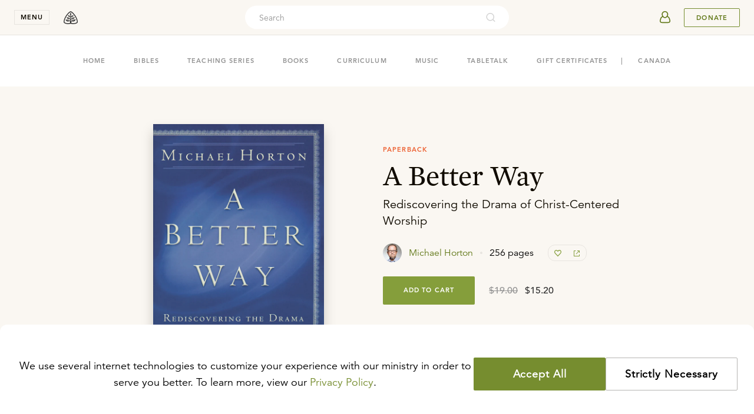

--- FILE ---
content_type: text/html
request_url: https://store.ligonier.org/a-better-way-paperback
body_size: 23203
content:
<!DOCTYPE html><html lang="en"><head><meta charSet="utf-8"/><meta name="referrer" content="origin"/><meta name="viewport" content="width=device-width,initial-scale=1"/><title>A Better Way: Rediscovering the Drama of Christ-Centered Worship: Michael S. Horton - Paperback, Book | Ligonier Ministries Store</title><meta name="description" content="Michael Horton provides a penetrating examination of worship and explains how we can restore our unity as the people of God in the presence of God."/><meta name="keywords" content="Reformed, Reformed Theology, Reformation, Bible, Theology, Bible Study, Apologetics, Worldview, Culture, Christian Living, Church History, R.C. Sproul, Sinclair Ferguson, Stephen Nichols, Burk Parsons"/><meta property="fb:pages" content="7434613114"/><meta property="og:type" content="website"/><meta property="og:site_name" content="Ligonier Ministries"/><meta property="og:title" content="A Better Way: Rediscovering the Drama of Christ-Centered Worship: Michael S. Horton - Paperback, Book | Ligonier Ministries Store"/><meta property="og:description" content="Michael Horton provides a penetrating examination of worship and explains how we can restore our unity as the people of God in the presence of God."/><meta property="og:image" content="https://cdn.shopify.com/s/files/1/0343/0642/4891/products/BET01BP_front.jpg"/><meta property="og:image:secure_url" content="https://cdn.shopify.com/s/files/1/0343/0642/4891/products/BET01BP_front.jpg"/><meta name="twitter:site" content="@Ligonier"/><meta name="twitter:card" content="summary_large_image"/><meta name="twitter:title" content="A Better Way: Rediscovering the Drama of Christ-Centered Worship: Michael S. Horton - Paperback, Book | Ligonier Ministries Store"/><meta name="twitter:image" content="https://cdn.shopify.com/s/files/1/0343/0642/4891/products/BET01BP_front.jpg"/><meta name="twitter:description" content="Michael Horton provides a penetrating examination of worship and explains how we can restore our unity as the people of God in the presence of God."/><meta/><link rel="icon" href="/favicon-light.png" sizes="32x32" media="(prefers-color-scheme: light)"/><link rel="icon" href="/favicon-light.png" sizes="32x32" media="(prefers-color-scheme: dark)"/><link rel="apple-touch-icon" href="/apple-touch-icon.png"/><link rel="manifest" href="/manifest.webmanifest"/><link rel="stylesheet" href="/build/_assets/tailwind-NSFYCDB2.css"/><link rel="stylesheet" href="/build/_assets/nprogress-666GC6II.css"/><link rel="dns-prefetch" href="https://images.ctfassets.net/"/><link rel="dns-prefetch" href="https://cdn.shopify.com/"/><link rel="preconnect" href="https://images.ctfassets.net/" crossorigin="anonymous"/><link rel="preconnect" href="https://cdn.shopify.com/" crossorigin="anonymous"/></head><body><header class="fixed left-0 top-0 z-50 flex h-nav w-full min-w-min items-center justify-between py-0 px-5 transition-shadow duration-250 ease-out lg:py-0 lg:px-6 bg-cream border-b border-tint-edge"><div class="flex items-center"><button class="font-bold caps mr-3 block w-nav cursor-pointer select-none border border-tint-edge bg-none px-0 py-1 text-center text-2xs text-dark-copy outline-none transition-colors duration-300 ease-in-out hover:border-dark-copy lg:mr-4" aria-expanded="false" aria-controls="navigationMenu">menu</button><div class="absolute top-nav left-0 w-full overflow-y-auto scrollbar-hide h-0" id="navigationMenu"><nav class="select-none bg-white relative z-20 transition-transform duration-300 ease-in-out -translate-y-full"><div class="mx-auto p-5 py-[20px] md:flex  md:max-w-[680px] md:flex-wrap md:justify-center md:px-0 lg:max-w-[996px] lg:py-[32px] 2xl:max-w-[1324px]"><section class="mb-5 md:w-1/2 lg:w-1/4 lg:border-l lg:border-tint-edge lg:px-[24px] md:mb-8 lg:mb-0"><button aria-label="toggle menu group" class="relative z-10 flex h-10 cursor-pointer items-center justify-between w-full"><div class="font-mercury text-[22px] text-dark-copy hover:border-transparent hover:text-link-copy md:hidden">Teaching</div><svg xmlns="http://www.w3.org/2000/svg" width="16" height="16" viewBox="0 0 16 16" data-testid="icon-16-right-arrow" role="img" aria-label="image-icon" fill="transparent" class="block m-2 -rotate-90 fill-black md:hidden"><path d="M6.218 11.729a.747.747 0 0 0 0 1.053c.29.29.763.29 1.053 0l4.256-4.255a.747.747 0 0 0 0-1.054L7.27 3.218a.747.747 0 0 0-1.053 0 .747.747 0 0 0 0 1.053l3.73 3.73-3.73 3.728z"></path></svg></button><div class="hidden font-mercury text-2xl md:inline-block"><a url="https://learn.ligonier.org" class="text-dark-copy text-[22px] hover:border-transparent hover:text-primary-600" href="https://learn.ligonier.org">Teaching</a></div><div class="max-h-fit pt-5 md:block md:max-h-fit"><div class="relative mb-3 items-center flex md:hidden"><a class="
            inline-block max-w-full text-body-copy
            text-sm hover:text-link-copy hover:border-transparent
            cursor-pointer
          " url="https://learn.ligonier.org" href="https://learn.ligonier.org">Overview</a></div><div class="relative mb-3 flex items-center"><a class="
            inline-block max-w-full text-body-copy
            text-sm hover:text-link-copy hover:border-transparent
            cursor-pointer
          " url="https://learn.ligonier.org/series" href="https://learn.ligonier.org/series">Teaching Series</a></div><div class="relative mb-3 flex items-center"><a class="
            inline-block max-w-full text-body-copy
            text-sm hover:text-link-copy hover:border-transparent
            cursor-pointer
          " url="https://learn.ligonier.org/conferences" href="https://learn.ligonier.org/conferences">Conference Messages</a></div><div class="relative mb-3 flex items-center"><a class="
            inline-block max-w-full text-body-copy
            text-sm hover:text-link-copy hover:border-transparent
            cursor-pointer
          " url="https://learn.ligonier.org/qas" href="https://learn.ligonier.org/qas">Questions &amp; Answers</a></div><div class="relative mb-3 flex items-center"><a class="
            inline-block max-w-full text-body-copy
            text-sm hover:text-link-copy hover:border-transparent
            cursor-pointer
          " url="https://learn.ligonier.org/devotionals" href="https://learn.ligonier.org/devotionals">Devotionals</a></div><div class="relative mb-3 flex items-center"><a class="
            inline-block max-w-full text-body-copy
            text-sm hover:text-link-copy hover:border-transparent
            cursor-pointer
          " url="https://learn.ligonier.org/articles" href="https://learn.ligonier.org/articles">Articles</a></div><div class="relative mb-3 flex items-center"><a class="
            inline-block max-w-full text-body-copy
            text-sm hover:text-link-copy hover:border-transparent
            cursor-pointer
          " url="https://learn.ligonier.org/sermons" href="https://learn.ligonier.org/sermons">Sermons</a></div><div class="relative mb-3 flex items-center"><a class="
            inline-block max-w-full text-body-copy
            text-sm hover:text-link-copy hover:border-transparent
            cursor-pointer
          " url="https://learn.ligonier.org/podcasts" href="https://learn.ligonier.org/podcasts">Podcasts</a></div><div class="my-6 block w-5 border-b border-primary-400"></div><div class="relative mb-3 flex items-center"><a class="
            inline-block max-w-full text-body-copy
            text-sm hover:text-link-copy hover:border-transparent
            cursor-pointer
          " url="https://learn.ligonier.org/topics" href="https://learn.ligonier.org/topics">Topics</a></div><div class="relative mb-3 flex items-center"><a class="
            inline-block max-w-full text-body-copy
            text-sm hover:text-link-copy hover:border-transparent
            cursor-pointer
          " url="https://learn.ligonier.org/scripture" href="https://learn.ligonier.org/scripture">Scripture Index</a></div><div class="relative mb-3 flex items-center"><a class="
            inline-block max-w-full text-body-copy
            text-sm hover:text-link-copy hover:border-transparent
            cursor-pointer
          " url="https://learn.ligonier.org/collections" href="https://learn.ligonier.org/collections">Collections</a></div><div class="relative mb-3 flex items-center"><a class="
            inline-block max-w-full text-body-copy
            text-sm hover:text-link-copy hover:border-transparent
            cursor-pointer
          " url="https://learn.ligonier.org/guides" href="https://learn.ligonier.org/guides">Guides</a></div></div></section><section class="mb-5 md:w-1/2 lg:w-1/4 lg:border-l lg:border-tint-edge lg:px-[24px] md:mb-8 lg:mb-0"><button aria-label="toggle menu group" class="relative z-10 flex h-10 cursor-pointer items-center justify-between w-full"><div class="font-mercury text-[22px] text-dark-copy hover:border-transparent hover:text-link-copy md:hidden">Events</div><svg xmlns="http://www.w3.org/2000/svg" width="16" height="16" viewBox="0 0 16 16" data-testid="icon-16-right-arrow" role="img" aria-label="image-icon" fill="transparent" class="block m-2 fill-black md:hidden rotate-90"><path d="M6.218 11.729a.747.747 0 0 0 0 1.053c.29.29.763.29 1.053 0l4.256-4.255a.747.747 0 0 0 0-1.054L7.27 3.218a.747.747 0 0 0-1.053 0 .747.747 0 0 0 0 1.053l3.73 3.73-3.73 3.728z"></path></svg></button><div class="hidden font-mercury text-2xl md:inline-block"><a url="/events" class="text-dark-copy text-[22px] hover:border-transparent hover:text-primary-600" href="https://www.ligonier.org/events">Events</a></div><div class="max-h-fit pt-5 md:block md:max-h-fit hidden max-h-0 p-0"><div class="relative mb-3 items-center flex md:hidden"><a class="
            inline-block max-w-full text-body-copy
            text-sm hover:text-link-copy hover:border-transparent
            cursor-pointer
          " url="/events" href="https://www.ligonier.org/events">Upcoming Events</a></div><div class="relative mb-3 flex items-center"><a class="
            inline-block max-w-full text-body-copy
            text-sm hover:text-link-copy hover:border-transparent
            cursor-pointer
          " url="https://ligonier.brushfire.com/2026northflorida/618629" href="https://ligonier.brushfire.com/2026northflorida/618629"><div class="caps mb-1 text-2xs text-link-copy">Feb 7, 2026</div><div class="mb-2 line-clamp-1">Always Ready: North Florida 2026</div></a></div><div class="relative mb-3 flex items-center"><a class="
            inline-block max-w-full text-body-copy
            text-sm hover:text-link-copy hover:border-transparent
            cursor-pointer
          " url="https://brushfire.com/ligonier/2026rymhouston/621115" href="https://brushfire.com/ligonier/2026rymhouston/621115"><div class="caps mb-1 text-2xs text-link-copy">Mar 17, 2026</div><div class="mb-2 line-clamp-1">Renewing Your Mind Live: Houston, TX</div></a></div><div class="relative mb-3 flex items-center"><a class="
            inline-block max-w-full text-body-copy
            text-sm hover:text-link-copy hover:border-transparent
            cursor-pointer
          " url="https://www.ligonier.org/2026" href="https://www.ligonier.org/2026"><div class="caps mb-1 text-2xs text-link-copy">Apr 9, 2026</div><div class="mb-2 line-clamp-1">2026 National Conference</div></a></div><div class="relative mb-3 flex items-center"><a class="
            inline-block max-w-full text-body-copy
            text-sm hover:text-link-copy hover:border-transparent
            cursor-pointer
          " url="https://www.ligoniertours.com/tours/2026-french-study-tour/" href="https://www.ligoniertours.com/tours/2026-french-study-tour/"><div class="caps mb-1 text-2xs text-link-copy">Apr 24, 2026</div><div class="mb-2 line-clamp-1">2026 French Study Tour</div></a></div><div class="relative mb-3 flex items-center"><a class="
            inline-block max-w-full text-body-copy
            text-sm hover:text-link-copy hover:border-transparent
            cursor-pointer
          " url="https://www.ligoniertours.com/?post_type=tours&amp;p=939&amp;preview=true" href="https://www.ligoniertours.com/?post_type=tours&amp;p=939&amp;preview=true"><div class="caps mb-1 text-2xs text-link-copy">Apr 30, 2026</div><div class="mb-2 line-clamp-1">2026 Rhône River Study Cruise</div></a></div></div></section><section class="mb-5 md:w-1/2 lg:w-1/4 lg:border-l lg:border-tint-edge lg:px-[24px] md:border-t md:border-tint-edge md:pt-9 lg:border-t-0 lg:pt-0"><button aria-label="toggle menu group" class="relative z-10 flex h-10 cursor-pointer items-center justify-between w-full"><div class="font-mercury text-[22px] text-dark-copy hover:border-transparent hover:text-link-copy md:hidden">Store</div><svg xmlns="http://www.w3.org/2000/svg" width="16" height="16" viewBox="0 0 16 16" data-testid="icon-16-right-arrow" role="img" aria-label="image-icon" fill="transparent" class="block m-2 fill-black md:hidden rotate-90"><path d="M6.218 11.729a.747.747 0 0 0 0 1.053c.29.29.763.29 1.053 0l4.256-4.255a.747.747 0 0 0 0-1.054L7.27 3.218a.747.747 0 0 0-1.053 0 .747.747 0 0 0 0 1.053l3.73 3.73-3.73 3.728z"></path></svg></button><div class="hidden font-mercury text-2xl md:inline-block"><a url="https://store.ligonier.org" class="text-dark-copy text-[22px] hover:border-transparent hover:text-primary-600" href="/">Store</a></div><div class="max-h-fit pt-5 md:block md:max-h-fit hidden max-h-0 p-0"><div class="relative mb-3 items-center flex md:hidden"><a class="
            inline-block max-w-full text-body-copy
            text-sm hover:text-link-copy hover:border-transparent
            cursor-pointer
          " url="https://store.ligonier.org" href="/">Store Home</a></div><div class="relative mb-3 flex items-center"><a class="
            inline-block max-w-full text-body-copy
            text-sm hover:text-link-copy hover:border-transparent
            cursor-pointer
          " url="https://store.ligonier.org/type/bible" href="/type/bible">Bibles</a></div><div class="relative mb-3 flex items-center"><a class="
            inline-block max-w-full text-body-copy
            text-sm hover:text-link-copy hover:border-transparent
            cursor-pointer
          " url="https://store.ligonier.org/type/teaching-series" href="/type/teaching-series">Teaching Series</a></div><div class="relative mb-3 flex items-center"><a class="
            inline-block max-w-full text-body-copy
            text-sm hover:text-link-copy hover:border-transparent
            cursor-pointer
          " url="https://store.ligonier.org/type/book" href="/type/book">Books</a></div><div class="relative mb-3 flex items-center"><a class="
            inline-block max-w-full text-body-copy
            text-sm hover:text-link-copy hover:border-transparent
            cursor-pointer
          " url="https://www.ligonier.org/store/collection/childrens-curriculum" href="https://www.ligonier.org/store/collection/childrens-curriculum">Curriculum</a></div><div class="relative mb-3 flex items-center"><a class="
            inline-block max-w-full text-body-copy
            text-sm hover:text-link-copy hover:border-transparent
            cursor-pointer
          " url="https://store.ligonier.org/type/music" href="/type/music">Music</a></div><div class="relative mb-3 flex items-center"><a class="
            inline-block max-w-full text-body-copy
            text-sm hover:text-link-copy hover:border-transparent
            cursor-pointer
          " url="https://store.ligonier.org/type/tabletalk" href="/type/tabletalk">Tabletalk Magazine</a></div><div class="relative mb-3 flex items-center"><a class="
            inline-block max-w-full text-body-copy
            text-sm hover:text-link-copy hover:border-transparent
            cursor-pointer
          " url="https://store.ligonier.org/collection/giftcertificate" href="/collection/giftcertificate">Gift Certificates</a></div><div class="my-6 w-5 border-b border-primary-400"></div><div class="font-avenir"><div class="mb-3 text-xs text-cool-copy">New Teaching Series</div><div class="mb-2 text-sm leading-6 text-primary-600 hover:underline hover:underline-offset-4"><a url="https://store.ligonier.org/contending-for-the-faith-the-book-of-jude-download" aria-label="Promotion Product" href="/contending-for-the-faith-the-book-of-jude-download">Contending for the Faith</a></div><div class="mb-2 text-xs text-cool-copy">By Jason Helopoulos</div></div></div></section><section class="mb-5 md:w-1/2 lg:w-1/4 lg:border-l lg:border-tint-edge lg:px-[24px] md:border-t md:border-tint-edge md:pt-9 lg:border-t-0 lg:pt-0"><button aria-label="toggle menu group" class="relative z-10 flex h-10 cursor-pointer items-center justify-between w-full"><div class="font-mercury text-[22px] text-dark-copy hover:border-transparent hover:text-link-copy md:hidden">About</div><svg xmlns="http://www.w3.org/2000/svg" width="16" height="16" viewBox="0 0 16 16" data-testid="icon-16-right-arrow" role="img" aria-label="image-icon" fill="transparent" class="block m-2 fill-black md:hidden rotate-90"><path d="M6.218 11.729a.747.747 0 0 0 0 1.053c.29.29.763.29 1.053 0l4.256-4.255a.747.747 0 0 0 0-1.054L7.27 3.218a.747.747 0 0 0-1.053 0 .747.747 0 0 0 0 1.053l3.73 3.73-3.73 3.728z"></path></svg></button><div class="hidden font-mercury text-2xl md:inline-block"><a url="https://about.ligonier.org" class="text-dark-copy text-[22px] hover:border-transparent hover:text-primary-600" href="https://about.ligonier.org">About</a></div><div class="max-h-fit pt-5 md:block md:max-h-fit hidden max-h-0 p-0"><div class="relative mb-3 flex items-center"><a class="
            inline-block max-w-full text-body-copy
            text-sm hover:text-link-copy hover:border-transparent
            cursor-pointer
          " url="https://about.ligonier.org" href="https://about.ligonier.org">Ligonier Ministries</a></div><div class="relative mb-3 flex items-center"><a class="
            inline-block max-w-full text-body-copy
            text-sm hover:text-link-copy hover:border-transparent
            cursor-pointer
          " url="/posts" href="https://www.ligonier.org/posts">News &amp; Updates</a></div><div class="relative mb-3 flex items-center"><a class="
            inline-block max-w-full text-body-copy
            text-sm hover:text-link-copy hover:border-transparent
            cursor-pointer
          " url="/give" href="https://www.ligonier.org/give">Supporting Ligonier</a></div><div class="my-6 block w-5 border-b border-primary-400"></div><div class="relative mb-3 flex items-center"><a class="
            inline-block max-w-full text-body-copy
            text-sm hover:text-link-copy hover:border-transparent
            cursor-pointer
          " url="https://tabletalkmagazine.com/" href="https://tabletalkmagazine.com/">Tabletalk Magazine</a></div><div class="relative mb-3 flex items-center"><a class="
            inline-block max-w-full text-body-copy
            text-sm hover:text-link-copy hover:border-transparent
            cursor-pointer
          " url="https://renewingyourmind.org" href="https://renewingyourmind.org">Renewing Your Mind</a></div><div class="relative mb-3 flex items-center"><a class="
            inline-block max-w-full text-body-copy
            text-sm hover:text-link-copy hover:border-transparent
            cursor-pointer
          " url="https://connect.ligonier.org" href="https://connect.ligonier.org">Ligonier Connect</a></div><div class="relative mb-3 flex items-center"><a class="
            inline-block max-w-full text-body-copy
            text-sm hover:text-link-copy hover:border-transparent
            cursor-pointer
          " url="https://reformationstudybible.com" href="https://reformationstudybible.com">Reformation Study Bible</a></div><div class="relative mb-3 flex items-center"><a class="
            inline-block max-w-full text-body-copy
            text-sm hover:text-link-copy hover:border-transparent
            cursor-pointer
          " url="https://reformationbiblecollege.org" href="https://reformationbiblecollege.org">Reformation Bible College</a></div><div class="relative mb-3 flex items-center"><a class="
            inline-block max-w-full text-body-copy
            text-sm hover:text-link-copy hover:border-transparent
            cursor-pointer
          " url="https://refnet.fm" href="https://refnet.fm">RefNet</a></div></div></section></div><div class="bg-cream py-6 lg:py-8 px-10"><section class="flex mx-auto w-full flex-col justify-center items-center md:flex-row md:max-w-5xl"><div class="flex items-center mb-5 md:mb-0 md:mr-10"><svg xmlns="http://www.w3.org/2000/svg" width="24" height="24" viewBox="0 0 24 24" data-testid="icon-24-mail" role="img" aria-label="image-icon" fill="transparent" class="block mr-5 fill-secondary-500"><path d="M19 0a1 1 0 0 1 1 1v6.589l3.626 2.63.067.06a.963.963 0 0 1 .132.156l.073.125-.02-.039c.041.076.072.155.092.235l.023.126L24 11v12l-.002.067-.011.098-.025.111-.025.074-.059.129-.04.066-.071.097-.06.065-.083.075-.122.083-.096.05-.096.036-.134.034-.058.008L23 24H1a1 1 0 0 1-1-1V10.99l.007-.105.023-.128.037-.117.036-.081.033-.062.044-.069-.058.093.04-.068.082-.108.081-.083a.962.962 0 0 1 .102-.082L4 7.59V1a1 1 0 0 1 1-1h14zM2 12.684V22h17.08L4.683 14.149a.998.998 0 0 1-.313-.172L2 12.684zm20-.001-2.37 1.294a.998.998 0 0 1-.313.172l-5.23 2.85L22 21.315v-8.632zM18 2H6v10.588l6 3.273 6-3.273V2zm-3 7a1 1 0 1 1 0 2H9a1 1 0 1 1 0-2h6zm0-4a1 1 0 1 1 0 2H9a1 1 0 0 1 0-2h6z"></path></svg><h3 class="font-mercury text-lg lg:text-xl">Stay in Touch</h3></div><div class="w-full md:w-1/2"><div class="flex mx-auto w-full"><input type="email" required="" class="mr-3 h-7 rounded border border-tint-edge bg-inherit indent-3 text-xs w-full" placeholder="Enter your email address." value=""/><button aria-label="Submit" class="group no-underline inline-flex items-center justify-center shrink-0 select-none cursor-pointer outline-none transition-colors py-0 px-2 text-3xs leading-4 text-link-copy bg-transparent border border-primary-500 hover:bg-primary-400/10 caps rounded pointer-events-none opacity-70 w-[69px] h-7" disabled="">Submit</button></div></div></section></div></nav><div class="absolute top-0 bottom-0 left-0 right-0 z-10 bg-tint-fill transition-opacity duration-300 ease-in-out opacity-0 " role="button" tabindex="0" aria-label="region outside navigation menu that can be interacted with to close navigation menu"></div></div><a aria-label="logo" class="group no-underline inline-flex items-center justify-center shrink-0 select-none cursor-pointer outline-none transition-colors h-10 text-2xs leading-4 bg-transparent hover:bg-transparent border-none px-0 py-0 caps rounded w-10" href="https://www.ligonier.org"><svg xmlns="http://www.w3.org/2000/svg" width="24" height="24" viewBox="0 0 24 24" data-testid="icon-24-logo" role="img" aria-label="image-icon" fill="transparent" class="block fill-body-copy transition-colors group-hover:fill-cool-copy"><path fill-rule="evenodd" d="M19.847 8.32c-2.354-3.467-5.173-6.317-7.61-7.233L12 1l-.239.087c-2.435.916-5.255 3.766-7.608 7.232C1.823 11.793.013 15.86 0 19.34c.004.741.432 1.325.95 1.75 1.57 1.26 4.464 1.889 6.767 1.91.473 0 .92-.03 1.33-.096 1.433-.243 2.547-.603 2.953-.585.407-.018 1.52.342 2.95.585.412.066.859.096 1.332.096a14.713 14.713 0 0 0 4.827-.861c.747-.28 1.414-.615 1.941-1.05.517-.425.945-1.009.95-1.75-.013-3.48-1.823-7.546-4.153-11.02zm-7.684-.638c-.1-.006-.235-.19-.235-.19l.078-1.034c.061-.804-.013-1.916.058-1.843.2.208.438 1.45.415 1.806-.023.357-.124 1.247-.316 1.26zm9.998 12.31c-1.03.891-3.872 1.612-5.879 1.59-.413 0-.793-.027-1.105-.078a13.74 13.74 0 0 1-.688-.13c-.235-.058-.904-.2-1.298-.771-.259-.375-.522-1.532.07-2.002.952-.758 1.89.145 3.053.013 2.791-.316 2.753-2.055 4.725-3.18-3.737-.992-6.825.257-7.523 1.654-.6 1.198-.913.706-.906.303l-.002-.944c0-.414.012-1.235.697-1.712.715-.501.89-.136 2.367-.254 2.128-.171 2.412-2.084 3.638-2.884-1.213.078-4.517-1.334-6.135 2.127-.106.227-.472.494-.602.741-.007-1.328-.06-1.733-.001-2.277.035-.336.27-1.18.676-1.254.32-.056 1.024-.111 1.398-.194.995-.221 2.167-1.365 2.108-2.952-.878.364-3.086-.322-3.987 2.348-.088.191-.23.6-.307.823.038-.35-.157-2.087-.057-2.777.085-.088 1.536-1.277.539-3.097-.426-.774-.95-1.7-.95-1.7s-.523.926-.947 1.7c-.998 1.82.462 3.018.547 3.105 0 0-.011 2.177-.039 2.35-.094.622-.379-.974-.794-1.507-.497-.642-1.002-.993-1.96-1.114-.565-.07-.627.011-1.589-.13 1.061 3.496 2.75 2.87 3.675 3.079.396.09.59 1.326.59 1.326.029-.222-.01 2.1.005 2.108-.721-.419-1.527-3.06-3.678-2.91-1.608.111-2.852-.012-2.946-.065 1.087 1.924 1.852 3.598 5.36 3.106.693-.099 1.131 1.02 1.14 1.255 0 0 .05 1.015-.027 1.74-.073.695-.492.104-.92-.342-.428-.447-2.041-2.152-4.802-1.74-1.538.23-1.338.16-2.645-.021.592.787 2.323 4.303 5.53 2.952 1.815-.764 3.089.434 2.392 2.194-.142.358-.627.703-1.405.91-.21.044-.425.086-.656.123a7.19 7.19 0 0 1-1.106.079c-1.342.001-3.045-.29-4.343-.775-.65-.239-1.196-.532-1.536-.815-.35-.293-.44-.517-.436-.654-.012-2.974 1.67-6.91 3.91-10.222C7.436 5.937 10.125 3.31 12 2.514c1.875.796 4.563 3.423 6.687 6.603 2.242 3.311 3.922 7.248 3.91 10.222.004.137-.086.36-.436.653zm-7.696-2.847c.002-.001.988-1.56 3.894-1.524.17.001.556.042.736.061 0 0 .041.053-.157.073-.865.117-2.852.94-3.313 1.151-.328.145-.938.426-1.146.43-.042 0-.059-.076-.014-.19zm3.152-5.107c-.129.196-2.282.576-3.699 1.659 0 0-.112-.07-.083-.137.946-1.777 3.24-1.542 3.782-1.522zm-4.239-1.926c.295-1.069 1.543-1.55 2.455-1.649l.17-.018c-.243.453-1.684.852-2.534 1.783 0 0-.113-.033-.09-.116zm-2.761-.17c0 .099-.122.08-.122.08s-1.153-.9-2.278-1.635c-.055-.022-.05-.068-.05-.068 1.355.135 2.339.934 2.45 1.623zm-.369 3.576c0 .054-.098.069-.098.069-.109-.008-.995-.49-1.713-.842-.883-.431-1.881-.69-1.881-.69 1.817-.203 2.94.29 3.58 1.233.068.104.104.153.112.23zm-5.324 2.588c.008-.059 1.086-.22 1.483-.22 2.117 0 3.16 1.2 3.181 1.29 0 .052-.08.08-.088.08-.247-.007-2.71-1.002-4.51-1.108 0 0-.064-.024-.066-.042z"></path></svg></a></div><div class="h-full w-full items-center justify-end md:mr-3 md:absolute md:left-0 md:right-0 md:top-1/2 md:-z-10 md:-translate-y-1/2 md:justify-center hidden xs:flex"><div class="relative hidden h-full max-w-md grow items-center md:flex"><div class="flex h-10 items-center rounded-3xl p-1 bg-white w-full"><input placeholder="Search" id="headlessui-combobox-input-:Rmb6a9:" role="combobox" type="text" aria-expanded="false" aria-autocomplete="list" data-headlessui-state="" class="h-8 w-full flex-auto border-none bg-transparent p-0 pl-5 font-avenir text-sm outline-none placeholder:text-cool-copy text-dark-copy"/><svg xmlns="http://www.w3.org/2000/svg" viewBox="0 0 24 24" width="20" height="20" fill="transparent" data-testid="icon-20-search" role="img" class="block cursor-pointer my-0 mx-[18px] min-w-[18px] flex-initial fill-cool-copy opacity-40"><path d="M16.041 15.856c-0.034 0.026-0.067 0.055-0.099 0.087s-0.060 0.064-0.087 0.099c-1.258 1.213-2.969 1.958-4.855 1.958-1.933 0-3.682-0.782-4.95-2.050s-2.050-3.017-2.050-4.95 0.782-3.682 2.050-4.95 3.017-2.050 4.95-2.050 3.682 0.782 4.95 2.050 2.050 3.017 2.050 4.95c0 1.886-0.745 3.597-1.959 4.856zM21.707 20.293l-3.675-3.675c1.231-1.54 1.968-3.493 1.968-5.618 0-2.485-1.008-4.736-2.636-6.364s-3.879-2.636-6.364-2.636-4.736 1.008-6.364 2.636-2.636 3.879-2.636 6.364 1.008 4.736 2.636 6.364 3.879 2.636 6.364 2.636c2.125 0 4.078-0.737 5.618-1.968l3.675 3.675c0.391 0.391 1.024 0.391 1.414 0s0.391-1.024 0-1.414z"></path></svg></div><button aria-label="cross" class="group no-underline inline-flex items-center justify-center shrink-0 select-none cursor-pointer outline-none transition-colors h-10 text-2xs leading-4 bg-transparent hover:bg-transparent border-none px-0 py-0 caps rounded w-10 ml-2 -mr-3 md:hidden"><svg xmlns="http://www.w3.org/2000/svg" width="16" height="16" viewBox="0 0 16 16" data-testid="icon-16-cross" role="img" aria-label="image-icon" fill="transparent" class="block fill-body-copy transition-colors group-hover:fill-cool-copy"><path d="M12.791 3.209a.714.714 0 0 1 0 1.01L9.01 8l3.781 3.781a.714.714 0 0 1-1.01 1.01L8 9.01l-3.781 3.781a.71.71 0 0 1-1.01 0 .715.715 0 0 1 0-1.01L6.99 8 3.209 4.219a.715.715 0 0 1 1.01-1.01L8 6.99l3.781-3.781a.715.715 0 0 1 1.01 0z"></path></svg></button></div><button aria-label="search" class="group no-underline inline-flex items-center justify-center shrink-0 select-none cursor-pointer outline-none transition-colors h-10 text-2xs leading-4 bg-transparent hover:bg-transparent border-none px-0 py-0 caps rounded mr-5 w-auto md:hidden"><svg xmlns="http://www.w3.org/2000/svg" viewBox="0 0 24 24" width="20" height="20" fill="transparent" data-testid="icon-20-search" role="img" aria-label="image-icon" class="block fill-body-copy transition-colors group-hover:fill-cool-copy"><path d="M16.041 15.856c-0.034 0.026-0.067 0.055-0.099 0.087s-0.060 0.064-0.087 0.099c-1.258 1.213-2.969 1.958-4.855 1.958-1.933 0-3.682-0.782-4.95-2.050s-2.050-3.017-2.050-4.95 0.782-3.682 2.050-4.95 3.017-2.050 4.95-2.050 3.682 0.782 4.95 2.050 2.050 3.017 2.050 4.95c0 1.886-0.745 3.597-1.959 4.856zM21.707 20.293l-3.675-3.675c1.231-1.54 1.968-3.493 1.968-5.618 0-2.485-1.008-4.736-2.636-6.364s-3.879-2.636-6.364-2.636-4.736 1.008-6.364 2.636-2.636 3.879-2.636 6.364 1.008 4.736 2.636 6.364 3.879 2.636 6.364 2.636c2.125 0 4.078-0.737 5.618-1.968l3.675 3.675c0.391 0.391 1.024 0.391 1.414 0s0.391-1.024 0-1.414z"></path></svg></button></div><div class="flex items-center"><div class="flex"><div class="flex whitespace-nowrap border-0 px-0 pr-3"><a href="https://auth.ligonier.org/authorize?redirectUri=https://store.ligonier.org/a-better-way-paperback&amp;grantType=implicit_cookie"><button aria-label="userAvatar" class="group no-underline items-center justify-center shrink-0 select-none cursor-pointer outline-none transition-colors h-10 text-2xs bg-transparent hover:bg-transparent border-none px-0 py-0 caps rounded w-10 flex"><svg xmlns="http://www.w3.org/2000/svg" width="40" height="40" viewBox="0 0 40 40" data-testid="icon-40-userAvatar" role="img" fill="transparent" class="block transition-colors fill-primary-600 group-hover:fill-cool-copy"><path d="M27.994 21.161c-.48-1.573-1.83-2.988-3.49-3.751.776-1.497 1.083-3.263.514-4.888a5.498 5.498 0 0 0-2.83-3.125c-2.833-1.343-6.25.024-7.444 2.744l.114.05-.114-.05c-.776 1.768-.46 3.755.44 5.406-1.525.792-2.73 2.123-3.18 3.59l-.947 3.157c-.363 1.194-.202 2.543.66 3.531.775.884 1.952 1.3 3.128 1.3h10.307c1.177 0 2.354-.416 3.129-1.3.864-.99 1.026-2.337.662-3.53l-.95-3.133zm-4.338-6.808c-.017 1.035-.397 2.077-.988 2.952-.54.802-1.321 1.55-2.3 1.78-1.352.316-2.57-.594-3.32-1.632l-.111-.155c-.933-1.391-1.338-3.2-.586-4.712a3.902 3.902 0 0 1 3.455-2.139c2.208 0 3.883 1.876 3.85 3.906zM12.98 26.794c-.49-.57-.545-1.352-.33-2.062h.001l.947-3.155c.33-1.077 1.297-2.115 2.503-2.703.944 1.076 2.32 1.923 3.87 1.861 1.484-.06 2.761-.918 3.645-1.974 1.324.554 2.425 1.668 2.784 2.84l.944 3.115v.002l.005.018c.233.765.133 1.46-.264 1.978l-.017.022-.027.034c-.406.492-1.07.77-1.886.77h-10.31c-.712 0-1.422-.23-1.865-.746z"></path></svg></button></a></div></div><a aria-label="Donate" class="group no-underline inline-flex items-center justify-center shrink-0 select-none cursor-pointer outline-none transition-colors py-0 text-2xs leading-4 text-link-copy bg-transparent border border-primary-500 hover:bg-primary-400/10 caps rounded font-bold h-8 px-5 lg:inline-flex" href="https://donate.ligonier.org">Donate</a></div></header><main class="flex min-h-screen flex-col items-center pt-nav" aria-label="main"><div class="fixed top-[60px] z-50 w-full"></div><div class="w-full md:flex md:flex-col md:items-center md:justify-center"><div class="flex cursor-pointer items-center px-5 py-2 md:hidden" role="switch" aria-checked="false" tabindex="0"><div class="flex-grow font-mercury text-[22px] text-body-copy">Store</div><div class="flex-grow-0 basis-4 transition-transform duration-300 ease-in-out rotate-90"><svg xmlns="http://www.w3.org/2000/svg" width="16" height="16" viewBox="0 0 16 16" data-testid="icon-16-right-arrow" role="img" fill="transparent" class="block fill-black"><path d="M6.218 11.729a.747.747 0 0 0 0 1.053c.29.29.763.29 1.053 0l4.256-4.255a.747.747 0 0 0 0-1.054L7.27 3.218a.747.747 0 0 0-1.053 0 .747.747 0 0 0 0 1.053l3.73 3.73-3.73 3.728z"></path></svg></div></div><div class="z-10 w-full flex-col items-center justify-center hidden md:flex md:flex-row md:flex-wrap"><div class="w-full py-2 px-6 text-lg md:caps md:w-auto md:px-6 md:py-9 md:text-2xs"><a class="py-2 text-cool-copy  no-underline hover:text-link-copy hover:no-underline" data-testid="CategoryLink:home" href="/">Home</a></div><div class="w-full py-2 px-6 text-lg md:caps md:w-auto md:px-6 md:py-9 md:text-2xs"><a class="py-2 text-cool-copy  no-underline hover:text-link-copy hover:no-underline" data-testid="CategoryLink:bible" href="/type/bible">Bibles</a></div><div class="w-full py-2 px-6 text-lg md:caps md:w-auto md:px-6 md:py-9 md:text-2xs"><a class="py-2 text-cool-copy  no-underline hover:text-link-copy hover:no-underline" data-testid="CategoryLink:teaching-series" href="/type/teaching-series">Teaching Series</a></div><div class="w-full py-2 px-6 text-lg md:caps md:w-auto md:px-6 md:py-9 md:text-2xs"><a class="py-2 text-cool-copy  no-underline hover:text-link-copy hover:no-underline" data-testid="CategoryLink:book" href="/type/book">Books</a></div><div class="w-full py-2 px-6 text-lg md:caps md:w-auto md:px-6 md:py-9 md:text-2xs"><a class="py-2 text-cool-copy  no-underline hover:text-link-copy hover:no-underline" data-testid="CategoryLink:curriculum" href="/collection/childrens-curriculum">Curriculum</a></div><div class="w-full py-2 px-6 text-lg md:caps md:w-auto md:px-6 md:py-9 md:text-2xs"><a class="py-2 text-cool-copy  no-underline hover:text-link-copy hover:no-underline" data-testid="CategoryLink:music" href="/type/music">Music</a></div><div class="w-full py-2 px-6 text-lg md:caps md:w-auto md:px-6 md:py-9 md:text-2xs"><a class="py-2 text-cool-copy  no-underline hover:text-link-copy hover:no-underline" data-testid="CategoryLink:tabletalk" href="/type/tabletalk">Tabletalk</a></div><div class="w-full py-2 px-6 text-lg md:caps md:w-auto md:px-6 md:py-9 md:text-2xs"><a class="py-2 text-cool-copy  no-underline hover:text-link-copy hover:no-underline" data-testid="CategoryLink:giftcertificate" href="/collection/giftcertificate">Gift Certificates</a></div><div class="hidden border-l border-cool-copy w-1 h-3 md:block"></div><div class="w-full py-2 px-6 text-lg md:caps md:w-auto md:px-6 md:py-9 md:text-2xs"><a class="py-2 text-cool-copy  no-underline hover:text-link-copy hover:no-underline" data-testid="CategoryLink:ligonier-ca-store" href="https://www.ligonier.ca/store">Canada</a></div></div></div><div class="fixed right-0 left-0 min-h-min top-0 opacity-1 z-10 flex w-full border-b bg-white p-5 transition-transform duration-500 sm:justify-center lg:bg-cream -translate-y-full"><div class="flex w-full items-center md:w-[496px] lg:w-[666px]"><img rel="preload" srcSet="https://cdn.shopify.com/s/files/1/0343/0642/4891/products/BET01BP_front_70x.jpg?v=1621553398 1x,
https://cdn.shopify.com/s/files/1/0343/0642/4891/products/BET01BP_front_105x.jpg?v=1621553398 1.5x,
https://cdn.shopify.com/s/files/1/0343/0642/4891/products/BET01BP_front_140x.jpg?v=1621553398 2x,
https://cdn.shopify.com/s/files/1/0343/0642/4891/products/BET01BP_front_210x.jpg?v=1621553398 3x" alt="A Better Way: Rediscovering the Drama of Christ-Centered Worship — Paperback" class="min-h-[70px] object-contain w-[70px] hidden h-[51px] max-w-none items-start md:mr-6 md:flex"/><div class="flex w-full flex-col items-start justify-between md:flex-row md:items-center"><div class="grow lg:w-full"><h3 class="mb-2 text-lg leading-6 line-clamp-1 md:text-xl lg:w-full lg:text-2xl">A Better Way</h3><div><div class="text-md hidden flex-row md:flex"><span class="text-stone after:pl-3 after:content-[&#x27;•&#x27;]"><a class="border-b border-transparent text-link-copy hover:border-b hover:border-link-copy" href="https://www.ligonier.org/learn/teachers/michael-horton">Michael Horton</a></span><div class="flex items-center text-sm text-cool-copy">Paperback</div></div></div></div><div class="sm:pl-5"></div><span class="text-body-copy text-base pr-6 font-avenir-bold !text-sm"><span class="mr-3 text-cool-copy line-through" data-testid="MSRPItemPrice">$19.00</span><span data-testid="ItemPrice">$15.20</span></span></div></div><div class="ml-5 flex items-center"><button aria-label="[object Object],false" class="group no-underline inline-flex items-center justify-center shrink-0 select-none cursor-pointer outline-none transition-colors h-10 py-0 text-2xs text-white bg-primary-400 border-none hover:bg-primary-600 caps rounded px-6"><div class=""><span class="md:hidden"><span>Add</span></span><span class="hidden md:flex"><span>Add to cart</span></span></div></button></div></div><div class="relative w-full overflow-hidden sm:overflow-visible" data-testid="ProductHeader"><div class="absolute bottom-0 left-0 right-0 top-16 bg-cream md:top-12 lg:top-0 lg:bottom-8"></div><header class="relative mx-auto grid grid-cols-[20px_1fr_20px] gap-0 md:grid-cols-[1fr_repeat(8,70px)_1fr] md:gap-5 lg:grid-cols-[1fr_repeat(12,70px)_1fr] lg:gap-5 2xl:grid-cols-[1fr_repeat(16,70px)_1fr] 2xl:gap-5"><div class="w-full shrink-0 pt-6 row-start-1 col-start-2 flex justify-center sm:mx-auto md:col-start-4 md:col-span-4 lg:mx-0 lg:pt-12 xl:pt-16 lg:col-start-2 lg:col-span-5 2xl:col-start-3 2xl:col-span-6"><div class="max-w-xs flex-1 md:max-w-none"><div class="relative h-0 w-full pb-[100%] lg:ml-auto" data-testid="ProductImage"><div class="absolute h-full w-full"><img rel="preload" sizes="
                (max-width: 767px) 400px,
                (min-width: 768px) and (max-width: 1023px) 375px,
                (min-width: 1024px) and (max-width: 1535px) 600px,
                (min-width: 1536px) 700px
              " srcSet="https://cdn.shopify.com/s/files/1/0343/0642/4891/products/BET01BP_front_375x.jpg?v=1621553398 375w,
https://cdn.shopify.com/s/files/1/0343/0642/4891/products/BET01BP_front_400x.jpg?v=1621553398 400w,
https://cdn.shopify.com/s/files/1/0343/0642/4891/products/BET01BP_front_600x.jpg?v=1621553398 600w,
https://cdn.shopify.com/s/files/1/0343/0642/4891/products/BET01BP_front_700x.jpg?v=1621553398 700w" alt="A Better Way: Rediscovering the Drama of Christ-Centered Worship — Paperback" style="transform:scale(1) translateX(0px)" class="pointer-events-none h-full w-full object-contain lg:ml-20 drop-shadow"/></div></div></div></div><div class="w-full pt-5 pb-6 text-center row-start-2 col-start-2 md:pt-8 md:col-span-8 md:col-start-2 lg:self-center lg:pt-0 lg:text-left lg:row-start-1 lg:col-start-8 lg:col-span-5 2xl:col-start-10 2xl:col-span-7"><div class="caps mb-3 text-2xs text-secondary-500">Paperback</div><h1 data-testid="ProductPageHeadline" class="mb-3 w-full text-center font-mercury text-3xl leading-snug text-dark-copy sm:text-4xl md:text-5xl lg:max-w-lg lg:text-left">A Better Way</h1><h2 class="mt-3 font-avenir text-lg sm:text-xl">Rediscovering the Drama of Christ-Centered Worship</h2><div class="flex items-center justify-center py-6 lg:justify-start"><div class="flex items-center justify-center lg:justify-start"><div class="shrink grow-0"><div class="relative flex items-center"><a url="https://www.ligonier.org/learn/teachers/michael-horton" class="shrink-0 flex items-center justify-center tracking-wider font-avenir text-center box-border h-[32px] w-[32px] rounded-[16px] text-2xs relative after:rounded-[16px] after:absolute after:top-[-1px] after:right-[-1px] after:bottom-[-1px] after:left-[-1px] bg-cream after:border-frost cursor-pointer text-link-copy" title="Michael Horton" href="https://www.ligonier.org/learn/teachers/michael-horton"><img rel="preload" srcSet="https://images.ctfassets.net/ukqj0ybhazqg/michael_horton.jpg/0a36879bd800e18a1b1532c930739ff5/3438x3438_Horton_Michael.jpg?w=32 1x,
https://images.ctfassets.net/ukqj0ybhazqg/michael_horton.jpg/0a36879bd800e18a1b1532c930739ff5/3438x3438_Horton_Michael.jpg?w=48 1.5x,
https://images.ctfassets.net/ukqj0ybhazqg/michael_horton.jpg/0a36879bd800e18a1b1532c930739ff5/3438x3438_Horton_Michael.jpg?w=64 2x,
https://images.ctfassets.net/ukqj0ybhazqg/michael_horton.jpg/0a36879bd800e18a1b1532c930739ff5/3438x3438_Horton_Michael.jpg?w=96 3x" alt="Michael Horton" class="object-cover h-[32px] w-[32px] rounded-[16px] text-2xs relative after:rounded-[16px] after:absolute after:top-[-1px] after:right-[-1px] after:bottom-[-1px] after:left-[-1px]"/></a><a url="https://www.ligonier.org/learn/teachers/michael-horton" class="ml-3 font-avenir text-base hover:underline underline-offset-4 text-link-copy" href="https://www.ligonier.org/learn/teachers/michael-horton">Michael Horton</a></div></div><div class="mx-3 h-1 w-1 rounded-md bg-tint-edge md:block"></div><div class="flex flex-wrap items-center "><div class="text-[16px]">256 pages</div></div></div><div class="shrink-0 ml-4 md:ml-6"><div class="relative"><div data-testid="shareAndLikeButton" class="relative inline-flex min-w-min flex-row items-center justify-center"><div class="h-7 rounded-xl border border-tint-edge"><button aria-label="favorite" class="group no-underline inline-flex items-center justify-center shrink-0 select-none cursor-pointer outline-none transition-colors text-2xs bg-transparent hover:bg-transparent border-none px-0 py-0 caps rounded w-8 h-7"><svg xmlns="http://www.w3.org/2000/svg" width="12" height="12" viewBox="0 0 12 12" data-testid="icon-12-favorite" role="img" fill="transparent" class="block transition-colors group-hover:fill-cool-copy fill-primary-400 cursor-pointer"><path d="M3.276 0a3.17 3.17 0 0 0-2.33 1.018c-1.262 1.36-1.26 3.516 0 4.876l4.602 4.961a.616.616 0 0 0 .898 0l4.607-4.957c1.263-1.359 1.262-3.516 0-4.875a3.166 3.166 0 0 0-4.654 0l-.4.428-.398-.433A3.16 3.16 0 0 0 3.276 0zm0 1.196c.509 0 1.014.22 1.422.658l.855.917a.616.616 0 0 0 .898 0l.85-.907c.815-.877 2.034-.877 2.849 0 .814.877.814 2.321 0 3.199L5.995 9.534 1.85 5.058c-.815-.88-.815-2.327 0-3.204.407-.439.918-.658 1.426-.658z"></path></svg></button><button aria-label="share" class="group no-underline inline-flex items-center justify-center shrink-0 select-none cursor-pointer outline-none transition-colors text-2xs bg-transparent hover:bg-transparent border-none px-0 py-0 caps rounded w-8 h-7"><svg xmlns="http://www.w3.org/2000/svg" width="12" height="12" viewBox="0 0 12 12" data-testid="icon-12-share" role="img" fill="transparent" class="block transition-colors group-hover:fill-cool-copy fill-primary-400"><path d="M10 10V7.998c0-.275.222-.498.5-.498.276 0 .5.222.5.498v2.504a.497.497 0 0 1-.5.498h-9a.497.497 0 0 1-.5-.5v-9c0-.276.222-.5.498-.5h2.504c.275 0 .498.222.498.5 0 .276-.222.5-.498.5H2v8h8zm0-7.293L5.57 7.14a.5.5 0 1 1-.707-.708L9.292 2H7.499a.5.5 0 1 1 0-1h3.004a.495.495 0 0 1 .498.498v3.004a.5.5 0 1 1-1 0V2.707z"></path></svg></button></div><div class="fixed top-0 left-0 h-full w-full items-center justify-center overflow-auto hidden bg-black bg-opacity-25 z-10" role="dialog"><div><div class="bg-red flex w-full flex-col items-center bg-white p-6 sm:w-[436px]"><svg xmlns="http://www.w3.org/2000/svg" width="16" height="16" viewBox="0 0 16 16" data-testid="icon-16-cross" role="img" fill="transparent" class="block cursor-pointer self-end fill-slate"><path d="M12.791 3.209a.714.714 0 0 1 0 1.01L9.01 8l3.781 3.781a.714.714 0 0 1-1.01 1.01L8 9.01l-3.781 3.781a.71.71 0 0 1-1.01 0 .715.715 0 0 1 0-1.01L6.99 8 3.209 4.219a.715.715 0 0 1 1.01-1.01L8 6.99l3.781-3.781a.715.715 0 0 1 1.01 0z"></path></svg><div class="my-6 mx-0 text-center font-mercury text-xl text-body-copy">Share This Resource</div><div class="mb-6 w-full xs:w-80"><div class="avenir flex h-10 min-w-[200px] items-center justify-between rounded bg-smoke py-0 px-6 text-xs"><span class="overflow-hidden text-ellipsis whitespace-nowrap text-cool-copy" title="https://store.ligonier.org/a-better-way-paperback">https://store.ligonier.org/a-better-way-paperback</span><button class="ml-2 -mr-2 cursor-pointer select-none border-none bg-transparent p-2 text-right text-link-copy outline-none">Copy</button></div></div><div class="mb-6 flex items-center"><button class="transition-background inline-flex h-10 w-10 cursor-pointer select-none items-center justify-center rounded-full border-none outline-none duration-200 ease-out bg-facebook-color-default hover:bg-facebook-color-light mr-2" title="Facebook" data-variant="facebook"><svg xmlns="http://www.w3.org/2000/svg" width="20" height="20" viewBox="0 0 20 20" data-testid="icon-20-facebook" role="img" fill="transparent" class="block shrink-0 fill-white"><path d="M8.023 18 8 11H5V8h3V6c0-2.7 1.672-4 4.08-4 1.153 0 2.144.086 2.433.124v2.821h-1.67c-1.31 0-1.563.623-1.563 1.536V8H15l-1 3h-2.72v7H8.023z"></path></svg></button><button class="transition-background inline-flex h-10 w-10 cursor-pointer select-none items-center justify-center rounded-full border-none outline-none duration-200 ease-out bg-twitter-color-default hover:bg-twitter-color-light mr-2" title="Twitter" data-variant="twitter"><svg width="18" height="18" viewBox="0 0 24 24" aria-hidden="true" data-testid="icon-20-x-twitter" role="img" fill="transparent" class="block shrink-0 fill-white"><path d="M18.244 2.25h3.308l-7.227 8.26 8.502 11.24H16.17l-5.214-6.817L4.99 21.75H1.68l7.73-8.835L1.254 2.25H8.08l4.713 6.231zm-1.161 17.52h1.833L7.084 4.126H5.117z"></path></svg></button><button class="transition-background inline-flex h-10 w-10 cursor-pointer select-none items-center justify-center rounded-full border-none outline-none duration-200 ease-out bg-linkedin-color-default hover:bg-linkedin-color-light mr-2" title="Linkedin" data-variant="linkedin"><svg xmlns="http://www.w3.org/2000/svg" width="40" height="40" fill="transparent" data-testid="icon-20-linkedin" role="img" class="block shrink-0 fill-white"><circle cx="20" cy="20" r="20" fill="#0E76A8"></circle><path fill="#fff" fill-rule="evenodd" d="M15.806 17.204h-3.593V28h3.593V17.204Zm.236-3.34c-.023-1.058-.78-1.864-2.01-1.864-1.228 0-2.032.806-2.032 1.865 0 1.036.78 1.866 1.986 1.866h.023c1.253 0 2.033-.83 2.033-1.866Zm12.721 7.946c0-3.316-1.772-4.86-4.137-4.86-1.907 0-2.762 1.048-3.238 1.784v-1.53h-3.594c.047 1.013 0 10.796 0 10.796h3.594v-6.03c0-.322.023-.644.118-.875.26-.644.85-1.311 1.843-1.311 1.301 0 1.821.99 1.821 2.44V28h3.593v-6.19Z" clip-rule="evenodd"></path></svg></button><button class="transition-background inline-flex h-10 w-10 cursor-pointer select-none items-center justify-center rounded-full border-none outline-none duration-200 ease-out bg-email-color-default hover:bg-email-color-light" title="Email" data-variant="email"><svg xmlns="http://www.w3.org/2000/svg" width="40" height="40" fill="transparent" data-testid="icon-20-email" role="img" class="block shrink-0 fill-white"><circle cx="20" cy="20" r="20" fill="#2C2C2C"></circle><g fill="#fff" clip-path="url(#a)"><path d="m12.005 15.884 7.997 3.998 7.997-3.998A2 2 0 0 0 26.002 14h-12a2 2 0 0 0-1.997 1.884Z"></path><path d="m28.002 18.118-8 4-8-4V24a2 2 0 0 0 2 2h12a2 2 0 0 0 2-2v-5.882Z"></path></g><defs><clipPath id="a"><path fill="#fff" d="M12 12h16v16H12z"></path></clipPath></defs></svg></button></div></div></div></div></div></div></div></div><div class="lg:flex lg:flex-row-reverse lg:flex-wrap lg:items-center lg:justify-end"><span class="text-body-copy font-avenir-bold text-base mb-6 block lg:mb-0 lg:ml-6 lg:last:ml-0"><span class="mr-3 text-cool-copy line-through" data-testid="MSRPItemPrice">$19.00</span><span data-testid="ItemPrice">$15.20</span></span><button data-testid="ProductHeaderAddToCart" aria-label="[object Object],false" class="group no-underline inline-flex items-center justify-center shrink-0 select-none cursor-pointer outline-none transition-colors h-10 py-0 px-5 text-2xs text-white bg-primary-400 border-none hover:bg-primary-600 caps rounded min-w-[9.75rem] lg:h-12 lg:px-8"><div class="">Add to cart</div></button></div></div></header></div><div class="mx-auto grid w-full grid-cols-[20px_1fr_20px] gap-3 border-b border-tint-edge leading-7 text-body-copy md:grid-cols-[1fr_repeat(8,70px)_1fr] lg:grid-cols-[1fr_repeat(12,70px)_1fr] 2xl:grid-cols-[1fr_repeat(16,70px)_1fr]"><div class="pb-8 md:pb-12 col-start-2 md:col-start-3 md:col-span-6 lg:col-span-8 lg:col-start-4 2xl:col-start-6 !pt-12 md:col-span-6 md:col-start-3"><p>Across the spectrum of churches there seems to be a general vagueness about the God we worship and the purpose of worship in the first place. But do we have to settle for either dull routine or perpetual innovation? In this penetrating examination of worship, Michael Horton demonstrates that there is a better way. Dig below the surface of today&#x27;s worship wars and rediscover the biblical and theological foundations for a Christian understanding of worship. Only then, Horton contends, can we place Christ back on center stage and restore our unity as the people of God in the presence of God. </p><p>Whether you&#x27;re a pastor, worship leader, or churchgoer longing to deepen your faith, <em class="">A Better Way</em> will help you rethink Christian growth and discipleship as it reveals the kind of dramatic, life-revitalizing worship for which you were created.</p></div></div><div class="fixed top-nav bottom-0 left-0 right-0 -z-10 bg-tint-fill transition-opacity duration-250 ease-out opacity-0" role="none"></div><div class="fixed right-0 left-0 z-[100] min-h-min top-0 -translate-y-full bg-white transition-transform duration-300 ease-in-out"><div class="absolute left-4 right-4 top-5 z-10 flex items-center justify-between lg:left-8 lg:right-8"><div class="caps text-xs text-body-copy"></div><button aria-label="cross" class="group no-underline inline-flex items-center justify-center shrink-0 select-none cursor-pointer outline-none transition-colors h-10 text-2xs bg-transparent hover:bg-transparent border-none px-0 py-0 caps rounded w-10 opacity-50"><svg xmlns="http://www.w3.org/2000/svg" width="16" height="16" viewBox="0 0 16 16" data-testid="icon-16-cross" role="img" fill="transparent" class="block fill-body-copy transition-colors group-hover:fill-cool-copy"><path d="M12.791 3.209a.714.714 0 0 1 0 1.01L9.01 8l3.781 3.781a.714.714 0 0 1-1.01 1.01L8 9.01l-3.781 3.781a.71.71 0 0 1-1.01 0 .715.715 0 0 1 0-1.01L6.99 8 3.209 4.219a.715.715 0 0 1 1.01-1.01L8 6.99l3.781-3.781a.715.715 0 0 1 1.01 0z"></path></svg></button></div><div class="h-screen-minus-nav overflow-hidden md:h-auto"><h2 class="mx-5 mt-20 mb-12 text-center font-avenir text-sm text-body-copy md:text-base">High Resolution images available for download</h2><div class="mb-12 overflow-x-auto whitespace-nowrap pb-6 text-center"><div class="mr-3 inline-flex w-[calc(100%_-_96px)] max-w-[270px] flex-col items-center justify-center first:ml-12 last:mr-12"><button aria-label="download" class="group no-underline inline-flex items-center justify-center shrink-0 select-none cursor-pointer outline-none transition-colors h-10 text-2xs bg-transparent hover:bg-transparent border-none px-0 py-0 caps rounded w-10"><svg xmlns="http://www.w3.org/2000/svg" width="16" height="16" viewBox="0 0 16 16" data-testid="icon-16-download" role="img" fill="transparent" class="block transition-colors group-hover:fill-cool-copy fill-primary-400"><path d="M2 11v3h12v-3h2v4c0 .6-.4 1-1 1H1c-.6 0-1-.4-1-1v-4h2zM9 0v8.6l4-4L14.4 6l-5.7 5.7c-.2.2-.4.3-.7.3-.3 0-.5-.1-.7-.3L1.6 6 3 4.6l4 4V0h2z"></path></svg></button></div></div></div></div><div class="mx-auto grid w-full grid-cols-[20px_1fr_20px] gap-x-3 gap-y-16 lg:gap-y-24 py-12 md:py-16 md:grid-cols-[1fr_repeat(8,70px)_1fr] lg:grid-cols-[1fr_repeat(12,70px)_1fr] 2xl:grid-cols-[1fr_repeat(16,70px)_1fr]"><section class="col-start-2 md:col-start-3 md:col-span-6 mb-4 lg:col-start-4 lg:mb-0 2xl:col-start-6"><header class="block lg:hidden mb-6 flex cursor-pointer items-center justify-between text-lg text-dark-copy" role="switch" tabindex="0" aria-checked="true"><h4>Product Info</h4><svg xmlns="http://www.w3.org/2000/svg" width="16" height="16" viewBox="0 0 16 16" data-testid="icon-16-left-arrow" role="img" fill="transparent" class="block ml-2 fill-cool-copy transition-transform duration-200 ease-linear rotate-90 lg:hidden"><path d="M9.782 11.729c.29.29.29.763 0 1.053a.747.747 0 0 1-1.053 0L4.473 8.527a.747.747 0 0 1 0-1.054L8.73 3.218a.747.747 0 0 1 1.053 0c.29.29.29.762 0 1.053l-3.73 3.73 3.73 3.728z"></path></svg></header><header class="hidden lg:block mb-6 flex items-center justify-between text-lg text-dark-copy" role="switch" tabindex="0" aria-checked="true"><h4>Product Info</h4><svg xmlns="http://www.w3.org/2000/svg" width="16" height="16" viewBox="0 0 16 16" data-testid="icon-16-left-arrow" role="img" fill="transparent" class="block ml-2 fill-cool-copy transition-transform duration-200 ease-linear rotate-90 lg:hidden"><path d="M9.782 11.729c.29.29.29.763 0 1.053a.747.747 0 0 1-1.053 0L4.473 8.527a.747.747 0 0 1 0-1.054L8.73 3.218a.747.747 0 0 1 1.053 0c.29.29.29.762 0 1.053l-3.73 3.73 3.73 3.728z"></path></svg></header><div class="hidden lg:block"><div><h4 class="font-avenir-bold text-xs leading-relaxed text-cool-copy">Publisher</h4><div class="mb-5 text-sm text-body-copy">Baker Publishing Group</div></div><div><h4 class="font-avenir-bold text-xs leading-relaxed text-cool-copy">Format</h4><div class="mb-5 text-sm text-body-copy">Paperback</div></div><div><h4 class="font-avenir-bold text-xs leading-relaxed text-cool-copy">ISBN</h4><div class="mb-5 text-sm text-body-copy">9780801064685</div></div><div><h4 class="font-avenir-bold text-xs leading-relaxed text-cool-copy">Publication Date</h4><div class="mb-5 text-sm text-body-copy">05/01/2003</div></div><div><h4 class="font-avenir-bold text-xs leading-relaxed text-cool-copy">Topic</h4><div class="mb-5 text-sm text-body-copy"><a class="text-link-copy cursor-pointer hover:underline underline-offset-4" href="https://www.ligonier.org/learn/topics/worship">Worship</a></div></div><div><h4 class="font-avenir-bold text-xs leading-relaxed text-cool-copy">Product Code</h4><div class="mb-5 text-sm text-body-copy">BET01BP</div></div><div><h4 class="font-avenir-bold text-xs leading-relaxed text-cool-copy">Weight</h4><div class="mb-5 text-sm text-body-copy">0.89 Pounds</div></div></div><div class="block lg:hidden"><div><h4 class="font-avenir-bold text-xs leading-relaxed text-cool-copy">Publisher</h4><div class="mb-5 text-sm text-body-copy">Baker Publishing Group</div></div><div><h4 class="font-avenir-bold text-xs leading-relaxed text-cool-copy">Format</h4><div class="mb-5 text-sm text-body-copy">Paperback</div></div><div><h4 class="font-avenir-bold text-xs leading-relaxed text-cool-copy">ISBN</h4><div class="mb-5 text-sm text-body-copy">9780801064685</div></div><div><h4 class="font-avenir-bold text-xs leading-relaxed text-cool-copy">Publication Date</h4><div class="mb-5 text-sm text-body-copy">05/01/2003</div></div><div><h4 class="font-avenir-bold text-xs leading-relaxed text-cool-copy">Topic</h4><div class="mb-5 text-sm text-body-copy"><a class="text-link-copy cursor-pointer hover:underline underline-offset-4" href="https://www.ligonier.org/learn/topics/worship">Worship</a></div></div><div><h4 class="font-avenir-bold text-xs leading-relaxed text-cool-copy">Product Code</h4><div class="mb-5 text-sm text-body-copy">BET01BP</div></div><div><h4 class="font-avenir-bold text-xs leading-relaxed text-cool-copy">Weight</h4><div class="mb-5 text-sm text-body-copy">0.89 Pounds</div></div></div></section><section class="col-start-2 md:col-start-3 md:col-span-6 lg:col-span-2 lg:col-start-10 2xl:col-start-12"><header class="block lg:hidden mb-6 flex cursor-pointer items-center justify-between text-lg text-dark-copy" role="switch" tabindex="0" aria-checked="true"><h4>Downloads</h4><svg xmlns="http://www.w3.org/2000/svg" width="16" height="16" viewBox="0 0 16 16" data-testid="icon-16-left-arrow" role="img" fill="transparent" class="block ml-2 fill-cool-copy transition-transform duration-200 ease-linear rotate-90 lg:hidden"><path d="M9.782 11.729c.29.29.29.763 0 1.053a.747.747 0 0 1-1.053 0L4.473 8.527a.747.747 0 0 1 0-1.054L8.73 3.218a.747.747 0 0 1 1.053 0c.29.29.29.762 0 1.053l-3.73 3.73 3.73 3.728z"></path></svg></header><header class="hidden lg:block mb-6 flex items-center justify-between text-lg text-dark-copy" role="switch" tabindex="0" aria-checked="true"><h4>Downloads</h4><svg xmlns="http://www.w3.org/2000/svg" width="16" height="16" viewBox="0 0 16 16" data-testid="icon-16-left-arrow" role="img" fill="transparent" class="block ml-2 fill-cool-copy transition-transform duration-200 ease-linear rotate-90 lg:hidden"><path d="M9.782 11.729c.29.29.29.763 0 1.053a.747.747 0 0 1-1.053 0L4.473 8.527a.747.747 0 0 1 0-1.054L8.73 3.218a.747.747 0 0 1 1.053 0c.29.29.29.762 0 1.053l-3.73 3.73 3.73 3.728z"></path></svg></header><div class="hidden lg:block"><button aria-label="Cover Download" class="group no-underline inline-flex items-center justify-center shrink-0 select-none cursor-pointer outline-none transition-colors h-6 py-0 px-2 text-3xs text-link-copy bg-transparent border border-primary-500 hover:bg-primary-400/10 caps rounded mb-5">Cover Download</button></div><div class="block lg:hidden"><button aria-label="Cover Download" class="group no-underline inline-flex items-center justify-center shrink-0 select-none cursor-pointer outline-none transition-colors h-6 py-0 px-2 text-3xs text-link-copy bg-transparent border border-primary-500 hover:bg-primary-400/10 caps rounded mb-5">Cover Download</button></div></section></div></main><footer class="bg-smoke w-full"><div class="bg-white"><section class="flex flex-col items-center border-t border-tint-edge py-16 px-5 text-center"><svg xmlns="http://www.w3.org/2000/svg" width="24" height="24" viewBox="0 0 24 24" data-testid="icon-24-chat" role="img" aria-label="image-icon" fill="transparent" class="block mb-6 fill-secondary-500"><path fill-rule="evenodd" d="M12.879 1.879A3 3 0 0 1 15 1h6a3 3 0 0 1 3 3v4a3 3 0 0 1-3 3h-1.764l-3.789 1.894A1 1 0 0 1 14 12v-1.172A3 3 0 0 1 12 8V4a3 3 0 0 1 .879-2.121zM16 10.382l2.553-1.276A1 1 0 0 1 19 9h2a1 1 0 0 0 1-1V4a1 1 0 0 0-1-1h-6a1 1 0 0 0-1 1v4a1 1 0 0 0 .869.991L15 9a1 1 0 0 1 1 1v.382zM9 5a1 1 0 1 1 0 2H2v14h18v-7a1 1 0 1 1 2 0v8a1 1 0 0 1-1 1H1a1 1 0 0 1-1-1V6a1 1 0 0 1 1-1h8zM8 15a4 4 0 0 1 3.994 3.773L12 19H4a4 4 0 0 1 4-4zm0-5a2 2 0 1 1 0 4 2 2 0 0 1 0-4z"></path></svg><h3 class="mb-6 font-mercury text-2xl text-dark-copy">How may we help?</h3><p class="m-0 max-w-md p-0 text-body-copy text-sm mobile:text-base	font-avenir !leading-[1.8]">Looking for something specific? Have questions about a resource? We’re eager to help. Please contact us using the<!-- --> <a url="https://lc.chat/now/7423931/" class="text-link-copy hover:underline hover:underline-offset-4" href="https://lc.chat/now/7423931/">chat bubble</a>,<!-- --> <a url="mailto:service@ligonier.org" class="text-link-copy hover:underline hover:underline-offset-4" href="mailto:service@ligonier.org">email</a>, or calling<!-- --> <a url="tel:+1-800-435-4343" class="text-link-copy hover:underline hover:underline-offset-4" href="tel:+1-800-435-4343">800-435-4343</a>.</p></section><div class="border-t border-tint-edge py-5 md:py-3"><div class="mx-auto flex max-w-screen-sm flex-col items-center px-5 md:flex-row md:justify-between lg:max-w-screen-lg"><ul class="flex w-full flex-wrap justify-center p-0 text-sm md:w-auto list-none"><li class="basis-full text-center sm:basis-auto"><a class="hover:text-link-copy hover:underline hover:underline-offset-4" url="https://www.ligonier.org/faqs" data-testid="StoreFooterLink:FAQ" href="https://www.ligonier.org/faqs">FAQ</a></li></ul><div class="h-5 w-[150px] mx-auto md:m-0"><img rel="preload" srcSet="/payment-cards.svg 1x,
/payment-cards.svg 1.5x,
/payment-cards.svg 2x,
/payment-cards.svg 3x" alt="Accepted Payment Cards :: Visa, American Express, Discover, Mastercard, Apple Pay, Google Pay" width="150px" height="15px"/></div></div></div></div><div class="bg-primary-800 w-full"><div class="px-8 xl:px-0 w-full mx-auto flex py-12 xl:py-14 md:max-w-3xl lg:max-w-5xl align-center items-center text-white"><div class="hidden mr-8 bg-olive/20 relative h-[280px] w-[200px] xl:flex xl:mt-2"><div class="transform -translate-x-2 -translate-y-2 h-full"><img rel="preload" sizes="(max-width: 1280px) 100vw, 1280px" srcSet="https://images.ctfassets.net/ukqj0ybhazqg/6SbRZJNaHBk5lS3GZQyYUG/145fff7e2d0426a4a8d9aeef4f0ea139/1200x675_16_9_FYE_25_financial_appeal_webkit_eLetter_02.jpg?w=240 240w,
https://images.ctfassets.net/ukqj0ybhazqg/6SbRZJNaHBk5lS3GZQyYUG/145fff7e2d0426a4a8d9aeef4f0ea139/1200x675_16_9_FYE_25_financial_appeal_webkit_eLetter_02.jpg?w=320 320w,
https://images.ctfassets.net/ukqj0ybhazqg/6SbRZJNaHBk5lS3GZQyYUG/145fff7e2d0426a4a8d9aeef4f0ea139/1200x675_16_9_FYE_25_financial_appeal_webkit_eLetter_02.jpg?w=480 480w,
https://images.ctfassets.net/ukqj0ybhazqg/6SbRZJNaHBk5lS3GZQyYUG/145fff7e2d0426a4a8d9aeef4f0ea139/1200x675_16_9_FYE_25_financial_appeal_webkit_eLetter_02.jpg?w=640 640w,
https://images.ctfassets.net/ukqj0ybhazqg/6SbRZJNaHBk5lS3GZQyYUG/145fff7e2d0426a4a8d9aeef4f0ea139/1200x675_16_9_FYE_25_financial_appeal_webkit_eLetter_02.jpg?w=768 768w,
https://images.ctfassets.net/ukqj0ybhazqg/6SbRZJNaHBk5lS3GZQyYUG/145fff7e2d0426a4a8d9aeef4f0ea139/1200x675_16_9_FYE_25_financial_appeal_webkit_eLetter_02.jpg?w=800 800w,
https://images.ctfassets.net/ukqj0ybhazqg/6SbRZJNaHBk5lS3GZQyYUG/145fff7e2d0426a4a8d9aeef4f0ea139/1200x675_16_9_FYE_25_financial_appeal_webkit_eLetter_02.jpg?w=1024 1024w,
https://images.ctfassets.net/ukqj0ybhazqg/6SbRZJNaHBk5lS3GZQyYUG/145fff7e2d0426a4a8d9aeef4f0ea139/1200x675_16_9_FYE_25_financial_appeal_webkit_eLetter_02.jpg?w=1280 1280w,
https://images.ctfassets.net/ukqj0ybhazqg/6SbRZJNaHBk5lS3GZQyYUG/145fff7e2d0426a4a8d9aeef4f0ea139/1200x675_16_9_FYE_25_financial_appeal_webkit_eLetter_02.jpg?w=1440 1440w,
https://images.ctfassets.net/ukqj0ybhazqg/6SbRZJNaHBk5lS3GZQyYUG/145fff7e2d0426a4a8d9aeef4f0ea139/1200x675_16_9_FYE_25_financial_appeal_webkit_eLetter_02.jpg?w=1680 1680w,
https://images.ctfassets.net/ukqj0ybhazqg/6SbRZJNaHBk5lS3GZQyYUG/145fff7e2d0426a4a8d9aeef4f0ea139/1200x675_16_9_FYE_25_financial_appeal_webkit_eLetter_02.jpg?w=1920 1920w,
https://images.ctfassets.net/ukqj0ybhazqg/6SbRZJNaHBk5lS3GZQyYUG/145fff7e2d0426a4a8d9aeef4f0ea139/1200x675_16_9_FYE_25_financial_appeal_webkit_eLetter_02.jpg?w=2240 2240w,
https://images.ctfassets.net/ukqj0ybhazqg/6SbRZJNaHBk5lS3GZQyYUG/145fff7e2d0426a4a8d9aeef4f0ea139/1200x675_16_9_FYE_25_financial_appeal_webkit_eLetter_02.jpg?w=2560 2560w,
https://images.ctfassets.net/ukqj0ybhazqg/6SbRZJNaHBk5lS3GZQyYUG/145fff7e2d0426a4a8d9aeef4f0ea139/1200x675_16_9_FYE_25_financial_appeal_webkit_eLetter_02.jpg?w=3000 3000w,
https://images.ctfassets.net/ukqj0ybhazqg/6SbRZJNaHBk5lS3GZQyYUG/145fff7e2d0426a4a8d9aeef4f0ea139/1200x675_16_9_FYE_25_financial_appeal_webkit_eLetter_02.jpg?w=3440 3440w" alt="1200x675 16 9 FYE 25 financial appeal webkit eLetter 02" class="h-full object-cover w-full"/></div></div><div class="w-full xl:w-max flex-1"><h2 class="text-white mb-10 text-left text-3xl md:text-center xl:mb-12">You Can Make a Difference</h2><div class="flex w-full flex-col xl:flex-row justify-evenly"><section class="flex-1 xl:flex mb-10 xl:mb-0"><div class="flex w-full"><img class="mr-5 fill-secondary-500 w-[25px] h-[25px]" src="https://images.ctfassets.net/ukqj0ybhazqg/3vUbXl8E2GTWXLLvwWCA2p/1b0299663d7ddfd0ef1858ed3209f2ec/24px-donate.svg" alt="icon"/><div class="block w-full md:flex xl:block xl:w-80"><div class="w-full"><h3 class="font-avenir-bold text-white text-xl xl:w-72">Join Thousands, Reach Millions</h3><p class="flex text-white text-sm font-avenir-bold my-5 lg:text-base xl:my-4 xl:text-sm">Be a theological lifeline for Christians through your monthly gift.</p></div><a aria-label="Explore more about supporting Ligonier" class="group no-underline inline-flex items-center justify-center shrink-0 select-none cursor-pointer outline-none transition-colors h-10 py-0 px-5 text-2xs leading-4 text-white bg-primary-400 border-none hover:bg-primary-600 caps rounded" title="Give Monthly" prefetch="none" href="https://gift.ligonier.org/3345/partner-today?monthlyamount=30.00">Give Monthly</a></div></div></section><section class="flex-1 xl:flex mb-10 xl:mb-0"><div class="flex w-full"><img class="mr-5 fill-secondary-500 w-[25px] h-[25px]" src="https://images.ctfassets.net/ukqj0ybhazqg/4J4T7D8n2HQkmJb5hxwDoa/ffea6f71d9f8f2dcc203fea7bb0d2e2d/Globe_1.svg" alt="icon"/><div class="block w-full md:flex xl:block xl:w-80"><div class="w-full"><h3 class="font-avenir-bold text-white text-xl xl:w-72">Support Ligonier’s Global Mission</h3><p class="flex text-white text-sm font-avenir-bold my-5 lg:text-base xl:my-4 xl:text-sm">Your generosity fuels gospel outreach around the world.</p></div><a aria-label="Explore more about supporting Ligonier" class="group no-underline inline-flex items-center justify-center shrink-0 select-none cursor-pointer outline-none transition-colors h-10 py-0 px-5 text-2xs leading-4 text-white bg-primary-400 border-none hover:bg-primary-600 caps rounded" title="One-Time Gift" prefetch="none" href="https://donate.ligonier.org/?utm_campaign=mpstreaming&amp;utm_source=footeronetime">One-Time Gift</a></div></div></section></div></div></div><div class="bg-frost py-6 lg:py-8 px-10"><section class="flex mx-auto w-full flex-col justify-center items-center md:flex-row md:max-w-5xl"><div class="flex items-center mb-5 md:mb-0 md:mr-10"><svg xmlns="http://www.w3.org/2000/svg" width="24" height="24" viewBox="0 0 24 24" data-testid="icon-24-mail" role="img" aria-label="image-icon" fill="transparent" class="block mr-5 fill-secondary-500"><path d="M19 0a1 1 0 0 1 1 1v6.589l3.626 2.63.067.06a.963.963 0 0 1 .132.156l.073.125-.02-.039c.041.076.072.155.092.235l.023.126L24 11v12l-.002.067-.011.098-.025.111-.025.074-.059.129-.04.066-.071.097-.06.065-.083.075-.122.083-.096.05-.096.036-.134.034-.058.008L23 24H1a1 1 0 0 1-1-1V10.99l.007-.105.023-.128.037-.117.036-.081.033-.062.044-.069-.058.093.04-.068.082-.108.081-.083a.962.962 0 0 1 .102-.082L4 7.59V1a1 1 0 0 1 1-1h14zM2 12.684V22h17.08L4.683 14.149a.998.998 0 0 1-.313-.172L2 12.684zm20-.001-2.37 1.294a.998.998 0 0 1-.313.172l-5.23 2.85L22 21.315v-8.632zM18 2H6v10.588l6 3.273 6-3.273V2zm-3 7a1 1 0 1 1 0 2H9a1 1 0 1 1 0-2h6zm0-4a1 1 0 1 1 0 2H9a1 1 0 0 1 0-2h6z"></path></svg><h3 class="font-mercury text-lg lg:text-xl">Stay in Touch</h3></div><div class="w-full md:w-1/2"><div class="flex mx-auto w-full"><input type="email" required="" class="mr-3 h-7 rounded border border-tint-edge bg-inherit indent-3 text-xs w-full" placeholder="Enter your email address." value=""/><button aria-label="Submit" class="group no-underline inline-flex items-center justify-center shrink-0 select-none cursor-pointer outline-none transition-colors py-0 px-2 text-3xs leading-4 text-link-copy bg-transparent border border-primary-500 hover:bg-primary-400/10 caps rounded pointer-events-none opacity-70 w-[69px] h-7" disabled="">Submit</button></div></div></section></div></div><div class="w-full border-t border-tint-edge bg-frost"><div class="mx-auto px-5 py-2 md:max-w-screen-sm lg:max-w-screen-lg"><div class="flex flex-wrap items-center gap-1 text-sm" itemType="http://schema.org/BreadcrumbList" itemscope=""><span class="flex items-center" itemType="http://schema.org/ListItem" itemProp="itemListElement" itemscope=""><a url="https://www.ligonier.org" itemID="https://www.ligonier.org" itemProp="item" itemType="http://schema.org/Thing" class="font-avenir-bold text-xs text-link-copy hover:underline hover:underline-offset-4" href="https://www.ligonier.org"><span class="sm:hidden">Home</span><span class="hidden sm:inline">Home</span><span class="mx-3 text-primary-500 hover:no-underline">\</span></a><meta itemProp="name" content="Home"/><meta itemProp="position" content="1"/></span><span class="flex items-center" itemType="http://schema.org/ListItem" itemProp="itemListElement" itemscope=""><a url="/" itemID="/" itemProp="item" itemType="http://schema.org/Thing" class="font-avenir-bold text-xs text-link-copy hover:underline hover:underline-offset-4" href="/"><span class="sm:hidden">Store</span><span class="hidden sm:inline">Store</span><span class="mx-3 text-primary-500 hover:no-underline">\</span></a><meta itemProp="name" content="Store"/><meta itemProp="position" content="2"/></span><span class="flex items-center" itemType="http://schema.org/ListItem" itemProp="itemListElement" itemscope=""><a url="/a-better-way-paperback" itemID="/a-better-way-paperback" itemProp="item" itemType="http://schema.org/Thing" class="font-avenir-bold text-xs text-link-copy hover:underline hover:underline-offset-4" href="/a-better-way-paperback"><span class="sm:hidden">A Better Way - Paperback</span><span class="hidden sm:inline">A Better Way - Paperback</span></a><meta itemProp="name" content="A Better Way - Paperback"/><meta itemProp="position" content="3"/></span></div></div></div><div class="max-w-screen-sm justify-between p-5 md:mx-auto md:flex md:flex-wrap lg:max-w-screen-lg"><section class="my-6 flex-[0.25]"><h3 class="mb-5 font-mercury text-lg text-dark-copy">Ministries</h3><div class="flex flex-col font-avenir"><a name="Tabletalk Magazine" url="https://tabletalkmagazine.com/" class="text-sm mb-6 hover:text-link-copy cursor-pointer text-body-copy group" href="https://tabletalkmagazine.com/"><div class="undefined group-hover:underline group-hover:underline-offset-4">Tabletalk Magazine</div></a><a name="Renewing Your Mind" url="https://renewingyourmind.org" class="text-sm mb-6 hover:text-link-copy cursor-pointer text-body-copy group" href="https://renewingyourmind.org"><div class="undefined group-hover:underline group-hover:underline-offset-4">Renewing Your Mind</div></a><a name="Ligonier Connect" url="https://connect.ligonier.org" class="text-sm mb-6 hover:text-link-copy cursor-pointer text-body-copy group" href="https://connect.ligonier.org"><div class="undefined group-hover:underline group-hover:underline-offset-4">Ligonier Connect</div></a><a name="Reformation Study Bible" url="https://reformationstudybible.com" class="text-sm mb-6 hover:text-link-copy cursor-pointer text-body-copy group" href="https://reformationstudybible.com"><div class="undefined group-hover:underline group-hover:underline-offset-4">Reformation Study Bible</div></a><a name="Reformation Bible College" url="https://reformationbiblecollege.org" class="text-sm mb-6 hover:text-link-copy cursor-pointer text-body-copy group" href="https://reformationbiblecollege.org"><div class="undefined group-hover:underline group-hover:underline-offset-4">Reformation Bible College</div></a><a name="RefNet" url="https://refnet.fm" class="text-sm mb-6 hover:text-link-copy cursor-pointer text-body-copy group" href="https://refnet.fm"><div class="undefined group-hover:underline group-hover:underline-offset-4">RefNet</div></a></div></section><section class="my-6 flex-[0.25]"><h3 class="mb-5 font-mercury text-lg text-dark-copy">Events</h3><div class="flex flex-col font-avenir"><a name="Always Ready: North Florida 2026" url="https://ligonier.brushfire.com/2026northflorida/618629" meta="Feb 7, 2026" class="text-sm mb-6 hover:text-link-copy cursor-pointer text-body-copy group" href="https://ligonier.brushfire.com/2026northflorida/618629"><div class="caps mb-1 text-3xs leading-4 text-cool-copy">Feb 7, 2026</div><div class="mb-1 group-hover:underline group-hover:underline-offset-4">Always Ready: North Florida 2026</div></a><a name="Renewing Your Mind Live: Houston, TX" url="https://brushfire.com/ligonier/2026rymhouston/621115" meta="Mar 17, 2026" class="text-sm mb-6 hover:text-link-copy cursor-pointer text-body-copy group" href="https://brushfire.com/ligonier/2026rymhouston/621115"><div class="caps mb-1 text-3xs leading-4 text-cool-copy">Mar 17, 2026</div><div class="mb-1 group-hover:underline group-hover:underline-offset-4">Renewing Your Mind Live: Houston, TX</div></a><a name="2026 National Conference" url="https://www.ligonier.org/2026" meta="Apr 9, 2026" class="text-sm mb-6 hover:text-link-copy cursor-pointer text-body-copy group" href="https://www.ligonier.org/2026"><div class="caps mb-1 text-3xs leading-4 text-cool-copy">Apr 9, 2026</div><div class="mb-1 group-hover:underline group-hover:underline-offset-4">2026 National Conference</div></a><a name="2026 French Study Tour" url="https://www.ligoniertours.com/tours/2026-french-study-tour/" meta="Apr 24, 2026" class="text-sm mb-6 hover:text-link-copy cursor-pointer text-body-copy group" href="https://www.ligoniertours.com/tours/2026-french-study-tour/"><div class="caps mb-1 text-3xs leading-4 text-cool-copy">Apr 24, 2026</div><div class="mb-1 group-hover:underline group-hover:underline-offset-4">2026 French Study Tour</div></a><a name="VIEW ALL EVENTS" url="https://www.ligonier.org/events" class="text-sm mb-6 hover:text-link-copy cursor-pointer text-body-copy group" href="https://www.ligonier.org/events"><div class="text-primary-600 font-avenir-caps text-2xs tracking-widest group-hover:underline group-hover:underline-offset-4">VIEW ALL EVENTS</div></a></div></section><section class="my-6 flex-[0.25]"><h3 class="mb-5 font-mercury text-lg text-dark-copy">Contact Us</h3><div class="flex flex-col font-avenir"><a name="Live Chat" url="https://lc.chat/now/7423931/" class="text-sm mb-6 hover:text-link-copy cursor-pointer text-body-copy group" href="https://lc.chat/now/7423931/"><div class="undefined group-hover:underline group-hover:underline-offset-4">Live Chat</div></a><a name="Email Us" url="mailto:service@ligonier.org" class="text-sm mb-6 hover:text-link-copy cursor-pointer text-body-copy group" href="mailto:service@ligonier.org"><div class="undefined group-hover:underline group-hover:underline-offset-4">Email Us</div></a><a name="Call Toll Free: 800-435-4343" url="tel:+1-800-435-4343" class="text-sm mb-6 hover:text-link-copy cursor-pointer text-body-copy group" href="tel:+1-800-435-4343"><div class="undefined group-hover:underline group-hover:underline-offset-4">Call Toll Free: 800-435-4343</div></a><a name="421 Ligonier Ct. Sanford, FL 32771" url="https://goo.gl/maps/Qw5HqYkZNMjyoCESA" class="text-sm mb-6 hover:text-link-copy cursor-pointer text-body-copy group" href="https://goo.gl/maps/Qw5HqYkZNMjyoCESA"><div class="undefined group-hover:underline group-hover:underline-offset-4">421 Ligonier Ct. Sanford, FL 32771</div></a><a name="Chat Provider: LiveChat" url="https://www.livechat.com/" class="text-sm mb-6 hover:text-link-copy cursor-pointer text-body-copy group" href="https://www.livechat.com/"><div class="undefined group-hover:underline group-hover:underline-offset-4">Chat Provider: LiveChat</div></a></div></section></div><div class="mx-auto mb-8 flex max-w-screen-sm flex-col items-center px-5 font-avenir-bold text-xs md:flex-row md:items-start md:justify-end lg:max-w-screen-lg"><span class="mb-4 flex-1 text-cool-copy md:mr-5 md:mb-0 md:whitespace-nowrap md:text-right">Ligonier Sites in:</span><ul class="list-none m-0 -mb-4 flex max-w-xs flex-wrap px-0 text-center md:-ml-5 md:max-w-none md:text-right justify-start"><li class="mb-4 w-1/4 md:ml-5 md:w-auto"><a url="https://ar.ligonier.org" class="hover:text-link-copy text-body-copy hover:underline hover:underline-offset-4" href="https://ar.ligonier.org">Arabic</a></li><li class="mb-4 w-1/4 md:ml-5 md:w-auto"><a url="https://bn.ligonier.org" class="hover:text-link-copy text-body-copy hover:underline hover:underline-offset-4" href="https://bn.ligonier.org">Bengali</a></li><li class="mb-4 w-1/4 md:ml-5 md:w-auto"><a url="https://fa.ligonier.org" class="hover:text-link-copy text-body-copy hover:underline hover:underline-offset-4" href="https://fa.ligonier.org">Farsi</a></li><li class="mb-4 w-1/4 md:ml-5 md:w-auto"><a url="https://fr.ligonier.org" class="hover:text-link-copy text-body-copy hover:underline hover:underline-offset-4" href="https://fr.ligonier.org">French</a></li><li class="mb-4 w-1/4 md:ml-5 md:w-auto"><a url="https://de.ligonier.org" class="hover:text-link-copy text-body-copy hover:underline hover:underline-offset-4" href="https://de.ligonier.org">German</a></li><li class="mb-4 w-1/4 md:ml-5 md:w-auto"><a url="https://hi.ligonier.org" class="hover:text-link-copy text-body-copy hover:underline hover:underline-offset-4" href="https://hi.ligonier.org">Hindi</a></li><li class="mb-4 w-1/4 md:ml-5 md:w-auto"><a url="https://id.ligonier.org" class="hover:text-link-copy text-body-copy hover:underline hover:underline-offset-4" href="https://id.ligonier.org">Indonesian</a></li><li class="mb-4 w-1/4 md:ml-5 md:w-auto"><a url="https://ja.ligonier.org" class="hover:text-link-copy text-body-copy hover:underline hover:underline-offset-4" href="https://ja.ligonier.org">Japanese</a></li><li class="mb-4 w-1/4 md:ml-5 md:w-auto"><a url="https://ko.ligonier.org" class="hover:text-link-copy text-body-copy hover:underline hover:underline-offset-4" href="https://ko.ligonier.org">Korean</a></li><li class="mb-4 w-1/4 md:ml-5 md:w-auto"><a url="https://mr.ligonier.org" class="hover:text-link-copy text-body-copy hover:underline hover:underline-offset-4" href="https://mr.ligonier.org">Marathi</a></li><li class="mb-4 w-1/4 md:ml-5 md:w-auto"><a url="https://pt.ligonier.org" class="hover:text-link-copy text-body-copy hover:underline hover:underline-offset-4" href="https://pt.ligonier.org">Portuguese</a></li><li class="mb-4 w-1/4 md:ml-5 md:w-auto"><a url="https://ru.ligonier.org" class="hover:text-link-copy text-body-copy hover:underline hover:underline-offset-4" href="https://ru.ligonier.org">Russian</a></li><li class="mb-4 w-1/4 md:ml-5 md:w-auto"><a url="https://es.ligonier.org" class="hover:text-link-copy text-body-copy hover:underline hover:underline-offset-4" href="https://es.ligonier.org">Spanish</a></li><li class="mb-4 w-1/4 md:ml-5 md:w-auto"><a url="https://sw.ligonier.org" class="hover:text-link-copy text-body-copy hover:underline hover:underline-offset-4" href="https://sw.ligonier.org">Swahili</a></li><li class="mb-4 w-1/4 md:ml-5 md:w-auto"><a url="https://ta.ligonier.org" class="hover:text-link-copy text-body-copy hover:underline hover:underline-offset-4" href="https://ta.ligonier.org">Tamil</a></li><li class="mb-4 w-1/4 md:ml-5 md:w-auto"><a url="https://te.ligonier.org" class="hover:text-link-copy text-body-copy hover:underline hover:underline-offset-4" href="https://te.ligonier.org">Telugu</a></li><li class="mb-4 w-1/4 md:ml-5 md:w-auto"><a url="https://tr.ligonier.org" class="hover:text-link-copy text-body-copy hover:underline hover:underline-offset-4" href="https://tr.ligonier.org">Turkish</a></li><li class="mb-4 w-1/4 md:ml-5 md:w-auto"><a url="https://uk.ligonier.org" class="hover:text-link-copy text-body-copy hover:underline hover:underline-offset-4" href="https://uk.ligonier.org">Ukrainian</a></li><li class="mb-4 w-1/4 md:ml-5 md:w-auto"><a url="https://ur.ligonier.org" class="hover:text-link-copy text-body-copy hover:underline hover:underline-offset-4" href="https://ur.ligonier.org">Urdu</a></li><li class="mb-4 w-1/4 md:ml-5 md:w-auto"><a url="https://vi.ligonier.org" class="hover:text-link-copy text-body-copy hover:underline hover:underline-offset-4" href="https://vi.ligonier.org">Vietnamese</a></li></ul></div><div class="my-8 mx-auto max-w-screen-sm px-5 lg:max-w-screen-lg"><div class="w-full border-b border-tint-edge"></div></div><div class="mx-auto flex max-w-xs flex-col items-center justify-center px-5 pb-8 text-center md:max-w-screen-sm lg:max-w-screen-lg lg:flex-row lg:flex-wrap lg:justify-between"><div class="m-0 mb-5 w-64 font-avenir text-sm leading-6 text-body-copy md:w-full lg:mb-9 lg:w-2/3 lg:text-left"><span>Interested in joining the Ligonier team? View our current<!-- --> <a class="text-link-copy hover:underline hover:underline-offset-4" href="https://careers.ligonier.org/">career opportunities.</a></span></div><div class="mt-2 mb-7 flex lg:w-1/3 lg:justify-end items-center"><a class="mx-3" url="https://www.facebook.com/Ligonier" title="Facebook" href="https://www.facebook.com/Ligonier"><svg xmlns="http://www.w3.org/2000/svg" width="20" height="20" viewBox="0 0 20 20" data-testid="icon-20-facebook" role="img" aria-label="image-icon" fill="transparent" class="block fill-steel hover:fill-primary-400"><path d="M8.023 18 8 11H5V8h3V6c0-2.7 1.672-4 4.08-4 1.153 0 2.144.086 2.433.124v2.821h-1.67c-1.31 0-1.563.623-1.563 1.536V8H15l-1 3h-2.72v7H8.023z"></path></svg></a><a class="mx-3" url="https://twitter.com/ligonier" title="X" href="https://twitter.com/ligonier"><svg width="18" height="18" viewBox="0 0 24 24" aria-hidden="true" data-testid="icon-20-x-twitter" role="img" aria-label="image-icon" fill="transparent" class="block fill-steel hover:fill-primary-400"><path d="M18.244 2.25h3.308l-7.227 8.26 8.502 11.24H16.17l-5.214-6.817L4.99 21.75H1.68l7.73-8.835L1.254 2.25H8.08l4.713 6.231zm-1.161 17.52h1.833L7.084 4.126H5.117z"></path></svg></a><a class="mx-3" url="https://www.youtube.com/LigonierMinistries" title="YouTube" href="https://www.youtube.com/LigonierMinistries"><svg xmlns="http://www.w3.org/2000/svg" width="20" height="20" viewBox="0 0 20 20" data-testid="icon-20-youtube" role="img" aria-label="image-icon" fill="transparent" class="block fill-steel hover:fill-primary-400"><path d="M17.8 6.8c-.2-1.3-.8-2.2-2.2-2.4C13.4 4 10 4 10 4s-3.4 0-5.6.4C3 4.6 2.3 5.5 2.2 6.8 2 8.1 2 10 2 10s0 1.9.2 3.2c.2 1.3.8 2.2 2.2 2.4 2.2.4 5.6.4 5.6.4s3.4 0 5.6-.4c1.4-.3 2-1.1 2.2-2.4.2-1.3.2-3.2.2-3.2s0-1.9-.2-3.2zM8 13V7l5 3-5 3z"></path></svg></a><a class="mx-3" url="https://instagram.com/ligonier" title="Instagram" href="https://instagram.com/ligonier"><svg xmlns="http://www.w3.org/2000/svg" width="20" height="20" viewBox="0 0 20 20" data-testid="icon-20-instagram" role="img" aria-label="image-icon" fill="transparent" class="block fill-steel hover:fill-primary-400"><path d="M14 2c1.994 0 3.882 1.828 3.995 3.813L18 6v8c0 1.994-1.828 3.882-3.813 3.995L14 18H6c-1.994 0-3.882-1.828-3.995-3.813L2 14V6c0-1.994 1.828-3.882 3.813-3.995L6 2h8zm0 2H6c-.893 0-1.903.97-1.994 1.872L4 6v8c0 .91.954 1.905 1.87 1.994L6 16h8c.893 0 1.903-.97 1.994-1.872L16 14V6c0-.893-.97-1.903-1.872-1.994L14 4zm-4 2c2.206 0 4 1.794 4 4s-1.794 4-4 4-4-1.794-4-4 1.794-4 4-4zm0 2c-1.103 0-2 .897-2 2s.897 2 2 2 2-.897 2-2-.897-2-2-2zm4.145-3.068a.96.96 0 1 1 0 1.92.96.96 0 0 1 0-1.92z"></path></svg></a><a class="mx-3" url="https://linkedin.com/company/ligonier-ministries/" title="linkedin" href="https://linkedin.com/company/ligonier-ministries/"><svg viewBox="0 0 24 24" data-supported-dps="24x24" fill="transparent" class="block fill-steel hover:fill-primary-400" width="20" height="20" focusable="false" data-testid="icon-20-linkedin-no-circle" role="img" aria-label="image-icon"><path d="M20.5 2h-17A1.5 1.5 0 002 3.5v17A1.5 1.5 0 003.5 22h17a1.5 1.5 0 001.5-1.5v-17A1.5 1.5 0 0020.5 2zM8 19H5v-9h3zM6.5 8.25A1.75 1.75 0 118.3 6.5a1.78 1.78 0 01-1.8 1.75zM19 19h-3v-4.74c0-1.42-.6-1.93-1.38-1.93A1.74 1.74 0 0013 14.19a.66.66 0 000 .14V19h-3v-9h2.9v1.3a3.11 3.11 0 012.7-1.4c1.55 0 3.36.86 3.36 3.66z"></path></svg></a></div><ul class="caps m-0 list-none p-0 font-avenir-caps text-3xs leading-4 text-body-copy md:mb-5 md:flex md:items-center md:justify-center lg:order-last lg:mb-0 lg:w-1/2 lg:justify-end lg:text-right"><li class="mb-5 md:mb-0"><a class="hover:text-link-copy hover:underline hover:underline-offset-4" url="https://www.ligonier.org/faqs" href="https://www.ligonier.org/faqs">Faq</a></li><li class="mb-5 md:mb-0"><div class="mx-6 hidden h-2 border-r border-tint-edge md:inline-block"></div><a class="hover:text-link-copy hover:underline hover:underline-offset-4" url="https://www.ligonier.org/terms" href="https://www.ligonier.org/terms">Terms of Use</a></li><li class="mb-5 md:mb-0"><div class="mx-6 hidden h-2 border-r border-tint-edge md:inline-block"></div><a class="hover:text-link-copy hover:underline hover:underline-offset-4" url="https://www.ligonier.org/copyright-policy" href="https://www.ligonier.org/copyright-policy">Copyright Policy</a></li><li class="mb-5 md:mb-0"><div class="mx-6 hidden h-2 border-r border-tint-edge md:inline-block"></div><a class="hover:text-link-copy hover:underline hover:underline-offset-4" url="https://www.ligonier.org/privacy-policy" href="https://www.ligonier.org/privacy-policy">Privacy Policy</a></li></ul><div class="font-avenir-caps text-3xs leading-4 font-medium tracking-widest text-cool-copy lg:w-1/2 lg:text-left">©<!-- -->2026<!-- --> LIGONIER MINISTRIES</div></div></footer><div style="position:fixed;z-index:9999;top:16px;left:16px;right:16px;bottom:16px;pointer-events:none"></div><div class="fixed inset-0 bg-[#2C3649]/25 z-40"></div><div class="fixed bottom-0 left-0 right-0 bg-white px-4 py-10 shadow-lg rounded-t-xl z-50"><form method="post" action="/api/enable-cookie-consent"><input type="hidden" name="redirectTo" value="/a-better-way-paperback"/><div class="mx-3 flex flex-col items-start md:items-center lg:flex-row lg:items-center lg:justify-start gap-4"><p class="leading-7 text-base lg:text-lg font-avenir text-center lg:max-w-1/2 2xl:max-w-2/3">We use several internet technologies to customize your experience with our ministry in order to serve you better. To learn more, view our<!-- --> <a href="https://www.ligonier.org/privacy-policy#cookies" class="text-primary-500">Privacy Policy</a>.</p><div class="flex flex-col lg:flex-row items-center w-full lg:w-1/2 2xl:w-1/3 justify-center font-semibold font-avenir gap-4 lg:gap-4"><button name="accept-gdpr" value="true" type="submit" class="flex justify-center w-56 h-14 tracking-wider px-5 py-3 text-base lg:text-lg text-center items-center text-white rounded bg-primary-500">Accept All</button><button name="accept-gdpr" value="false" type="submit" class="flex justify-center w-56 h-14 tracking-wider px-5 py-3 text-base lg:text-lg text-center items-center border border-black/30 text-slate-500 rounded">Strictly Necessary</button></div></div></form></div><script>((STORAGE_KEY2, restoreKey) => {
        if (!window.history.state || !window.history.state.key) {
          let key2 = Math.random().toString(32).slice(2);
          window.history.replaceState({
            key: key2
          }, "");
        }
        try {
          let storedY = JSON.parse(sessionStorage.getItem(STORAGE_KEY2) || "{}")[restoreKey || window.history.state.key];
          typeof storedY == "number" && window.scrollTo(0, storedY);
        } catch (error) {
          console.error(error), sessionStorage.removeItem(STORAGE_KEY2);
        }
      })("positions", null)</script><script>
                window.ENV = {"PUBLIC_LIGONIER_AUTH_URL":"https://auth.ligonier.org","PUBLIC_ACCOUNT_REDIRECT_URL":"https://account.ligonier.org","PUBLIC_ALGOLIA_API_KEY":"ea5f0e7669e9df3aabb3d18dcd645090","PUBLIC_ALGOLIA_APP_ID":"C738AGBP0J","PUBLIC_ALGOLIA_ENV":"new_ligonier_org_master","PUBLIC_HIDE_ALERT_BANNERS":"false","NODE_ENV":"production","PUBLIC_ROOT_URL":"https://store.ligonier.org","PUBLIC_SEGMENT_WRITE_KEY":"TTxpGjYd5uQuyrLmi7lGpmxRDqFAf3la","PUBLIC_SENTRY_DSN":"https://fd7862c92b2844889e48e6c85f52da8d@o471.ingest.sentry.io/4503989490089984","PUBLIC_SENTRY_ENVIRONMENT":"production","PUBLIC_SHOPIFY_STOREFRONT_ACCESS_TOKEN":"d9150aaee69aaaf3cb39d76567436709","PUBLIC_SHOPIFY_STOREFRONT_URL":"https://ligonierministries.myshopify.com/api/2023-01/graphql.json","PUBLIC_NEW_RELIC_BROWSER_ACCOUNT_ID":"6938829","PUBLIC_NEW_RELIC_BROWSER_APPLICATION_ID":"1134632857","PUBLIC_NEW_RELIC_BROWSER_LICENSE_KEY":"NRJS-a2423baf05c22564fd0","VERCEL_AUTOMATION_BYPASS_SECRET":"fx95Wexb2pKbou54ZEppkQkMyhQ1U5Kk"};
              </script><link rel="modulepreload" href="/build/entry.client-IUQ5XRAL.js"/><link rel="modulepreload" href="/build/_shared/chunk-3EFXNRCL.js"/><link rel="modulepreload" href="/build/_shared/chunk-PYB6P7ZB.js"/><link rel="modulepreload" href="/build/_shared/chunk-G5WX4PPA.js"/><link rel="modulepreload" href="/build/_shared/chunk-WYX5IN37.js"/><link rel="modulepreload" href="/build/_shared/chunk-IEJDASAY.js"/><link rel="modulepreload" href="/build/_shared/chunk-NAGBL7AJ.js"/><link rel="modulepreload" href="/build/_shared/chunk-OAYBDSAA.js"/><link rel="modulepreload" href="/build/_shared/chunk-ZQDOEZMH.js"/><link rel="modulepreload" href="/build/_shared/chunk-TEAOZHWF.js"/><link rel="modulepreload" href="/build/_shared/chunk-FY4JKBGE.js"/><link rel="modulepreload" href="/build/_shared/chunk-ELS3U7XT.js"/><link rel="modulepreload" href="/build/_shared/chunk-W3UG5KVL.js"/><link rel="modulepreload" href="/build/_shared/chunk-RYLKB7JL.js"/><link rel="modulepreload" href="/build/_shared/chunk-RIKLJQ3P.js"/><link rel="modulepreload" href="/build/_shared/chunk-VA33C6FY.js"/><link rel="modulepreload" href="/build/_shared/chunk-5GRYHUAJ.js"/><link rel="modulepreload" href="/build/_shared/chunk-UD5P6NSU.js"/><link rel="modulepreload" href="/build/_shared/chunk-7ANJELLL.js"/><link rel="modulepreload" href="/build/_shared/chunk-LJ7RC7FD.js"/><link rel="modulepreload" href="/build/_shared/chunk-WJQV3EX5.js"/><link rel="modulepreload" href="/build/_shared/chunk-ABE2BUPB.js"/><link rel="modulepreload" href="/build/_shared/chunk-M6W5G5RW.js"/><link rel="modulepreload" href="/build/_shared/chunk-SVR2WPQY.js"/><link rel="modulepreload" href="/build/_shared/chunk-AA6Q7QIQ.js"/><link rel="modulepreload" href="/build/_shared/chunk-J6DA2OOO.js"/><link rel="modulepreload" href="/build/_shared/chunk-IAXYDOK5.js"/><link rel="modulepreload" href="/build/_shared/chunk-TYU7XY3K.js"/><link rel="modulepreload" href="/build/_shared/chunk-HMFUDOBN.js"/><link rel="modulepreload" href="/build/_shared/chunk-45K6XNGG.js"/><link rel="modulepreload" href="/build/root-JWYQEPGS.js"/><link rel="modulepreload" href="/build/_shared/chunk-5Q7G7MOR.js"/><link rel="modulepreload" href="/build/routes/_layout-ZUU45FCV.js"/><link rel="modulepreload" href="/build/_shared/chunk-LRBGT7ZQ.js"/><link rel="modulepreload" href="/build/_shared/chunk-VODP7PN5.js"/><link rel="modulepreload" href="/build/_shared/chunk-KDWY75SF.js"/><link rel="modulepreload" href="/build/_shared/chunk-M7RN2AF4.js"/><link rel="modulepreload" href="/build/_shared/chunk-YN7SSLTA.js"/><link rel="modulepreload" href="/build/_shared/chunk-X67XFXYP.js"/><link rel="modulepreload" href="/build/_shared/chunk-3JCJFEES.js"/><link rel="modulepreload" href="/build/_shared/chunk-SP7JHXUJ.js"/><link rel="modulepreload" href="/build/routes/_layout.$handle-3XQWKX25.js"/><script>window.__remixContext = {"url":"/a-better-way-paperback","state":{"loaderData":{"root":{"user":{"authenticated":false},"layoutData":{"headerSections":[{"name":"Teaching","mobileName":"Overview","isDefault":true,"url":"https://learn.ligonier.org","links":[{"divider":false,"name":"Teaching Series","url":"https://learn.ligonier.org/series"},{"divider":false,"name":"Conference Messages","url":"https://learn.ligonier.org/conferences"},{"divider":false,"name":"Questions \u0026 Answers","url":"https://learn.ligonier.org/qas"},{"divider":false,"name":"Devotionals","url":"https://learn.ligonier.org/devotionals"},{"divider":false,"name":"Articles","url":"https://learn.ligonier.org/articles"},{"divider":false,"name":"Sermons","url":"https://learn.ligonier.org/sermons"},{"divider":false,"name":"Podcasts","url":"https://learn.ligonier.org/podcasts"},{"divider":true,"name":""},{"divider":false,"name":"Topics","url":"https://learn.ligonier.org/topics"},{"divider":false,"name":"Scripture Index","url":"https://learn.ligonier.org/scripture"},{"divider":false,"name":"Collections","url":"https://learn.ligonier.org/collections"},{"divider":false,"name":"Guides","url":"https://learn.ligonier.org/guides"}]},{"name":"Events","mobileName":"Upcoming Events","isDefault":false,"url":"/events","links":[{"name":"Always Ready: North Florida 2026","url":"https://ligonier.brushfire.com/2026northflorida/618629","meta":"Feb 7, 2026","className":"mb-2"},{"name":"Renewing Your Mind Live: Houston, TX","url":"https://brushfire.com/ligonier/2026rymhouston/621115","meta":"Mar 17, 2026","className":"mb-2"},{"name":"2026 National Conference","url":"https://www.ligonier.org/2026","meta":"Apr 9, 2026","className":"mb-2"},{"name":"2026 French Study Tour","url":"https://www.ligoniertours.com/tours/2026-french-study-tour/","meta":"Apr 24, 2026","className":"mb-2"},{"name":"2026 Rhône River Study Cruise","url":"https://www.ligoniertours.com/?post_type=tours\u0026p=939\u0026preview=true","meta":"Apr 30, 2026","className":"mb-2"}]},{"name":"Store","mobileName":"Store Home","isDefault":false,"url":"https://store.ligonier.org","links":[{"divider":false,"name":"Bibles","url":"https://store.ligonier.org/type/bible"},{"divider":false,"name":"Teaching Series","url":"https://store.ligonier.org/type/teaching-series"},{"divider":false,"name":"Books","url":"https://store.ligonier.org/type/book"},{"divider":false,"name":"Curriculum","url":"https://www.ligonier.org/store/collection/childrens-curriculum"},{"divider":false,"name":"Music","url":"https://store.ligonier.org/type/music"},{"divider":false,"name":"Tabletalk Magazine","url":"https://store.ligonier.org/type/tabletalk"},{"divider":false,"name":"Gift Certificates","url":"https://store.ligonier.org/collection/giftcertificate"}],"promotionTitle":"New Teaching Series","promotionSubtitle":"By Jason Helopoulos","promotionProduct":{"url":"https://store.ligonier.org/contending-for-the-faith-the-book-of-jude-download","ariaLabel":"Promotion Product","product":{"title":"Contending for the Faith"}}},{"name":"About","mobileName":"","isDefault":false,"url":"https://about.ligonier.org","links":[{"divider":false,"name":"Ligonier Ministries","url":"https://about.ligonier.org"},{"divider":false,"name":"News \u0026 Updates","url":"/posts"},{"divider":false,"name":"Supporting Ligonier","url":"/give"},{"divider":true,"name":""},{"divider":false,"name":"Tabletalk Magazine","url":"https://tabletalkmagazine.com/"},{"divider":false,"name":"Renewing Your Mind","url":"https://renewingyourmind.org"},{"divider":false,"name":"Ligonier Connect","url":"https://connect.ligonier.org"},{"divider":false,"name":"Reformation Study Bible","url":"https://reformationstudybible.com"},{"divider":false,"name":"Reformation Bible College","url":"https://reformationbiblecollege.org"},{"divider":false,"name":"RefNet","url":"https://refnet.fm"}]}],"footerSections":[{"name":"Ministries","links":[{"name":"Tabletalk Magazine","url":"https://tabletalkmagazine.com/"},{"name":"Renewing Your Mind","url":"https://renewingyourmind.org"},{"name":"Ligonier Connect","url":"https://connect.ligonier.org"},{"name":"Reformation Study Bible","url":"https://reformationstudybible.com"},{"name":"Reformation Bible College","url":"https://reformationbiblecollege.org"},{"name":"RefNet","url":"https://refnet.fm"}]},{"name":"Events","links":[{"name":"Always Ready: North Florida 2026","url":"https://ligonier.brushfire.com/2026northflorida/618629","meta":"Feb 7, 2026","className":"mb-1"},{"name":"Renewing Your Mind Live: Houston, TX","url":"https://brushfire.com/ligonier/2026rymhouston/621115","meta":"Mar 17, 2026","className":"mb-1"},{"name":"2026 National Conference","url":"https://www.ligonier.org/2026","meta":"Apr 9, 2026","className":"mb-1"},{"name":"2026 French Study Tour","url":"https://www.ligoniertours.com/tours/2026-french-study-tour/","meta":"Apr 24, 2026","className":"mb-1"},{"name":"VIEW ALL EVENTS","url":"https://www.ligonier.org/events","className":"text-primary-600 font-avenir-caps text-2xs tracking-widest"}]},{"name":"Contact Us","links":[{"name":"Live Chat","url":"https://lc.chat/now/7423931/"},{"name":"Email Us","url":"mailto:service@ligonier.org"},{"name":"Call Toll Free: 800-435-4343","url":"tel:+1-800-435-4343"},{"name":"421 Ligonier Ct. Sanford, FL 32771","url":"https://goo.gl/maps/Qw5HqYkZNMjyoCESA"},{"name":"Chat Provider: LiveChat","url":"https://www.livechat.com/"}]}],"subfooter":{"title":"You Can Make a Difference","partnerCalloutHeading":"Serve More Christians Worldwide","partnerCalloutSubheading":"Extend the reach of your Ministry Partnership with an additional gift","partnerCalloutButtonText":"Donate","partnerCalloutButtonLink":"https://donate.ligonier.org/?utm_campaign=mplogin\u0026utm_source=footeronetime","partnerCalloutMenuButtonLink":"https://donate.ligonier.org/?utm_campaign=mplogin\u0026utm_source=menuonetime","image":{"url":"https://images.ctfassets.net/ukqj0ybhazqg/6SbRZJNaHBk5lS3GZQyYUG/145fff7e2d0426a4a8d9aeef4f0ea139/1200x675_16_9_FYE_25_financial_appeal_webkit_eLetter_02.jpg","title":"1200x675 16 9 FYE 25 financial appeal webkit eLetter 02"},"sectionsCollection":{"items":[{"title":"Join Thousands, Reach Millions","subtitle":"Be a theological lifeline for Christians through your monthly gift.","buttonUrl":"https://gift.ligonier.org/3345/partner-today?monthlyamount=30.00","buttonText":"Give Monthly","icon":{"url":"https://images.ctfassets.net/ukqj0ybhazqg/3vUbXl8E2GTWXLLvwWCA2p/1b0299663d7ddfd0ef1858ed3209f2ec/24px-donate.svg"}},{"title":"Support Ligonier’s Global Mission","subtitle":"Your generosity fuels gospel outreach around the world.","buttonUrl":"https://donate.ligonier.org/?utm_campaign=mpstreaming\u0026utm_source=footeronetime","buttonText":"One-Time Gift","icon":{"url":"https://images.ctfassets.net/ukqj0ybhazqg/4J4T7D8n2HQkmJb5hxwDoa/ffea6f71d9f8f2dcc203fea7bb0d2e2d/Globe_1.svg"}}]}},"events":[{"sys":{"id":"78a3N2rVUlournC4bmvyy8"},"type":"Conferences","startDate":"2026-02-07T00:00:00.000-05:00","endDate":null,"title":"Always Ready: North Florida 2026","url":"https://ligonier.brushfire.com/2026northflorida/618629"},{"sys":{"id":"GlVK1vFm17OZhHjSQhIdk"},"type":"Conferences","startDate":"2026-03-17T00:00:00.000-05:00","endDate":null,"title":"Renewing Your Mind Live: Houston, TX","url":"https://brushfire.com/ligonier/2026rymhouston/621115"},{"sys":{"id":"7M5YWuGOpnVqPQdrHKT6tc"},"type":"Conferences","startDate":"2026-04-09T00:00:00.000-04:00","endDate":"2026-04-11T00:00:00.000-04:00","title":"2026 National Conference","url":"https://www.ligonier.org/2026"},{"sys":{"id":"3OBY9gO4lXFXBlmX0pzvtL"},"type":"Tours","startDate":"2026-04-24T00:00:00.000-04:00","endDate":"2026-04-29T00:00:00.000-04:00","title":"2026 French Study Tour","url":"https://www.ligoniertours.com/tours/2026-french-study-tour/"},{"sys":{"id":"KBH16mBAeuzfMPNRaGJHv"},"type":"Study Cruises","startDate":"2026-04-30T00:00:00.000-04:00","endDate":"2026-05-07T00:00:00.000-04:00","title":"2026 Rhône River Study Cruise","url":"https://www.ligoniertours.com/?post_type=tours\u0026p=939\u0026preview=true"}],"alerts":{"store":[],"site":[]},"promotionProductData":{"products":[{"id":"gid://shopify/Product/7303654932539","handle":"contending-for-the-faith-the-book-of-jude-download","title":"Contending for the Faith: The Book of Jude — Download","description":"The Christian faith is often attacked from outside the church. But how should we respond when the truth is undermined from within? Tucked near the back of the Bible, a short yet crucial book sounds the alarm against creeping distortions of the gospel and a toleration of sin. Yet these warnings against false teaching come with words of glorious reassurance for God’s faithful people. In this teaching series, Rev. Jason Helopoulos explores the often-overlooked letter of Jude. Heed this urgent call to stand for the truth of Christ with conviction and compassion, trusting the Lord to uphold His church in every trial.","productType":"teaching-series","descriptionHtml":"\u003cp\u003eThe Christian faith is often attacked from outside the church. But how should we respond when the truth is undermined from within? Tucked near the back of the Bible, a short yet crucial book sounds the alarm against creeping distortions of the gospel and a toleration of sin. Yet these warnings against false teaching come with words of glorious reassurance for God’s faithful people. In this teaching series, Rev. Jason Helopoulos explores the often-overlooked letter of Jude. Heed this urgent call to stand for the truth of Christ with conviction and compassion, trusting the Lord to uphold His church in every trial.\u003c/p\u003e","vendor":"Ligonier Ministries","metafields":{"product_physical":{"format":"Audio \u0026 Video (Download)"},"product_content":{"language":"English"},"product_publishing":{"allow_preorder":"true","publication_date":"12/10/2025"},"product_connection":{"parent_collection":"contending-for-the-faith"}},"images":[{"url":"https://cdn.shopify.com/s/files/1/0343/0642/4891/files/CON19MC_front.jpg?v=1764871470"}],"variants":[{"storefrontId":"gid://shopify/ProductVariant/41837483196475","availableForSale":true,"sku":"CON19MC","barcode":"","price":{"amount":"12.6"},"quantityAvailable":-80,"compareAtPrice":{"amount":"14.0"},"requiresShipping":false,"image":{"url":"https://cdn.shopify.com/s/files/1/0343/0642/4891/files/CON19MC_front.jpg?v=1764871470"},"weight":0,"weightUnit":"POUNDS"}]}],"collections":[{"id":"gid://shopify/Collection/291123494971","handle":"contending-for-the-faith","title":"Contending for the Faith","descriptionHtml":"\u003cp\u003eThe Christian faith is often attacked from outside the church. But how should we respond when the truth is undermined from within? Tucked near the back of the Bible, a short yet crucial book sounds the alarm against creeping distortions of the gospel and a toleration of sin. Yet these warnings against false teaching come with words of glorious reassurance for God’s faithful people. In this teaching series, Rev. Jason Helopoulos explores the often-overlooked letter of Jude. Heed this urgent call to stand for the truth of Christ with conviction and compassion, trusting the Lord to uphold His church in every trial.\u003c/p\u003e","products":{"edges":[{"node":{"id":"gid://shopify/Product/7303654932539","title":"Contending for the Faith: The Book of Jude — Download","metafields":[{"key":"language","value":"English","namespace":"product_content","type":"string"}]}}]},"metafields":{"product_content":{"teaching_series":"3CMlCjvtSmGdWBrTOUyjcS","language":"English"},"additional_info_coll":{"title":"[\"Order the Study Guide\"]","image":"[[{\"filename\":\"NLO_Bookstore_Collection-TeachingSeries.jpeg\",\"mime_type\":\"image/jpeg\",\"media_type\":\"image\",\"alt\":\"\",\"id\":1766455823767,\"key\":\"291123494971/1766455823767/NLO_Bookstore_Collection-TeachingSeries.jpeg\",\"scope\":\"291123494971\",\"handle\":\"1766455823767\",\"src\":\"https://cdn.accentuate.io/291123494971/1766455823767/NLO_Bookstore_Collection-TeachingSeries.jpeg?v=1766455823767\",\"original_src\":\"https://original.accentuate.io/291123494971/1766455823767/NLO_Bookstore_Collection-TeachingSeries.jpeg?v=1766455823767\",\"cloudinary_src\":\"https://cld.accentuate.io/291123494971/1766455823767/NLO_Bookstore_Collection-TeachingSeries.jpeg?v=1766455823767\u0026options=\",\"width\":1152,\"height\":648,\"aspect_ratio\":1.7777777777777777}]]","description":"[\"\u003cp\u003e\u003cspan style='color: rgb(33, 43, 54); font-family: -apple-system, system-ui, \\\\\\\"San Francisco\\\\\\\", \\\\\\\"Segoe UI\\\\\\\", Roboto, \\\\\\\"Helvetica Neue\\\\\\\", sans-serif; font-size: 14px; font-style: normal; font-variant-ligatures: normal; font-variant-caps: normal; font-weight: 400; letter-spacing: normal; orphans: 2; text-align: start; text-indent: 0px; text-transform: none; white-space: normal; widows: 2; word-spacing: 0px; -webkit-text-stroke-width: 0px; text-decoration-thickness: initial; text-decoration-style: initial; text-decoration-color: initial; display: inline !important; float: none;'\u003eTake your study further by ordering the accompanying\u0026nbsp;\u003c/span\u003e\u003cspan style='color: rgb(118, 141, 47); font-family: -apple-system, system-ui, \\\"\\\\\\\"San Francisco\\\\\\\"\\\", \\\"\\\\\\\"Segoe UI\\\\\\\"\\\", Roboto, \\\"\\\\\\\"Helvetica Neue\\\\\\\"\\\", sans-serif; font-size: 14px; font-style: normal; font-variant-ligatures: normal; font-variant-caps: normal; font-weight: 400; letter-spacing: normal; orphans: 2; text-align: start; text-indent: 0px; text-transform: none; white-space: normal; widows: 2; word-spacing: 0px; -webkit-text-stroke-width: 0px; text-decoration-thickness: initial; text-decoration-style: initial; text-decoration-color: initial; float: none; display: inline !important;'\u003e\u003ca href=\\\"https://store.ligonier.org/contending-for-the-faith-the-book-of-jude-study-guide\\\"\u003estudy guide\u003c/a\u003e\u003c/span\u003e\u003cspan style='color: rgb(33, 43, 54); font-family: -apple-system, system-ui, \\\\\\\"San Francisco\\\\\\\", \\\\\\\"Segoe UI\\\\\\\", Roboto, \\\\\\\"Helvetica Neue\\\\\\\", sans-serif; font-size: 14px; font-style: normal; font-variant-ligatures: normal; font-variant-caps: normal; font-weight: 400; letter-spacing: normal; orphans: 2; text-align: start; text-indent: 0px; text-transform: none; white-space: normal; widows: 2; word-spacing: 0px; -webkit-text-stroke-width: 0px; text-decoration-thickness: initial; text-decoration-style: initial; text-decoration-color: initial; display: inline !important; float: none;'\u003e\u0026nbsp;to this teaching series. The study guide is designed to help you engage with the teaching on your own or with a group.\u0026nbsp;\u003c/span\u003e\u003c/p\u003e\u003cp\u003e\u003ca href=\\\"https://store.ligonier.org/contending-for-the-faith-the-book-of-jude-study-guide\\\"\u003e\u003cspan style=\\\"font-size: 12px; color: rgb(118,141,47); border: 1px solid rgb(118,141,47); padding: 0.3rem 1.5rem;\\\"\u003eExplore Now\u003c/span\u003e\u003c/a\u003e\u003c/p\u003e\"]"},"product_publishing":{"authors":"[\"Jason Helopoulos\"]"},"product_definition":{"subtitle":"The Book of Jude","primary_topic":"topic_214"},"collection":{"primary_variant":"contending-for-the-faith-the-book-of-jude-download","collection_type":"Variant"}}}]}},"currentUrl":"https://store.ligonier.org/a-better-way-paperback","queryString":"","ENV":{"PUBLIC_LIGONIER_AUTH_URL":"https://auth.ligonier.org","PUBLIC_ACCOUNT_REDIRECT_URL":"https://account.ligonier.org","PUBLIC_ALGOLIA_API_KEY":"ea5f0e7669e9df3aabb3d18dcd645090","PUBLIC_ALGOLIA_APP_ID":"C738AGBP0J","PUBLIC_ALGOLIA_ENV":"new_ligonier_org_master","PUBLIC_HIDE_ALERT_BANNERS":"false","NODE_ENV":"production","PUBLIC_ROOT_URL":"https://store.ligonier.org","PUBLIC_SEGMENT_WRITE_KEY":"TTxpGjYd5uQuyrLmi7lGpmxRDqFAf3la","PUBLIC_SENTRY_DSN":"https://fd7862c92b2844889e48e6c85f52da8d@o471.ingest.sentry.io/4503989490089984","PUBLIC_SENTRY_ENVIRONMENT":"production","PUBLIC_SHOPIFY_STOREFRONT_ACCESS_TOKEN":"d9150aaee69aaaf3cb39d76567436709","PUBLIC_SHOPIFY_STOREFRONT_URL":"https://ligonierministries.myshopify.com/api/2023-01/graphql.json","PUBLIC_NEW_RELIC_BROWSER_ACCOUNT_ID":"6938829","PUBLIC_NEW_RELIC_BROWSER_APPLICATION_ID":"1134632857","PUBLIC_NEW_RELIC_BROWSER_LICENSE_KEY":"NRJS-a2423baf05c22564fd0","VERCEL_AUTOMATION_BYPASS_SECRET":"fx95Wexb2pKbou54ZEppkQkMyhQ1U5Kk"},"hasChosen":false},"routes/_layout.$handle":{"product":{"id":"gid://shopify/Product/6573980876859","handle":"a-better-way-paperback","title":"A Better Way: Rediscovering the Drama of Christ-Centered Worship — Paperback","description":"Across the spectrum of churches there seems to be a general vagueness about the God we worship and the purpose of worship in the first place. But do we have to settle for either dull routine or perpetual innovation? In this penetrating examination of worship, Michael Horton demonstrates that there is a better way. Dig below the surface of today's worship wars and rediscover the biblical and theological foundations for a Christian understanding of worship. Only then, Horton contends, can we place Christ back on center stage and restore our unity as the people of God in the presence of God. Whether you're a pastor, worship leader, or churchgoer longing to deepen your faith, A Better Way will help you rethink Christian growth and discipleship as it reveals the kind of dramatic, life-revitalizing worship for which you were created.","productType":"book","descriptionHtml":"\u003cp\u003eAcross the spectrum of churches there seems to be a general vagueness about the God we worship and the purpose of worship in the first place. But do we have to settle for either dull routine or perpetual innovation? In this penetrating examination of worship, Michael Horton demonstrates that there is a better way. Dig below the surface of today's worship wars and rediscover the biblical and theological foundations for a Christian understanding of worship. Only then, Horton contends, can we place Christ back on center stage and restore our unity as the people of God in the presence of God. \u003c/p\u003e\u003cp\u003eWhether you're a pastor, worship leader, or churchgoer longing to deepen your faith, \u003cem\u003eA Better Way\u003c/em\u003e will help you rethink Christian growth and discipleship as it reveals the kind of dramatic, life-revitalizing worship for which you were created.\u003c/p\u003e","vendor":"Baker Publishing Group","metafields":{"product_physical":{"format":"Paperback","page_count":"256"},"product_publishing":{"publication_date":"05/01/2003"},"product_connection":{"parent_collection":"a-better-way-rediscovering-the-drama-of-christ-centered-worship"}},"images":[{"url":"https://cdn.shopify.com/s/files/1/0343/0642/4891/products/BET01BP_front.jpg?v=1621553398"}],"seo":{"title":"A Better Way: Rediscovering the Drama of Christ-Centered Worship: Michael S. Horton - Paperback, Book | Ligonier Ministries Store","description":"Michael Horton provides a penetrating examination of worship and explains how we can restore our unity as the people of God in the presence of God."},"variants":[{"storefrontId":"gid://shopify/ProductVariant/39361840840763","availableForSale":true,"sku":"BET01BP","barcode":"9780801064685","price":{"amount":"15.2"},"quantityAvailable":3,"compareAtPrice":{"amount":"19.0"},"requiresShipping":true,"image":{"url":"https://cdn.shopify.com/s/files/1/0343/0642/4891/products/BET01BP_front.jpg?v=1621553398"},"weight":0.89,"weightUnit":"POUNDS"}]},"collection":{"id":"gid://shopify/Collection/262464438331","handle":"a-better-way-rediscovering-the-drama-of-christ-centered-worship","title":"A Better Way","descriptionHtml":"\u003cp\u003eAcross the spectrum of churches there seems to be a general vagueness about the God we worship and the purpose of worship in the first place. But do we have to settle for either dull routine or perpetual innovation? In this penetrating examination of worship, Michael Horton demonstrates that there is a better way. Dig below the surface of today's worship wars and rediscover the biblical and theological foundations for a Christian understanding of worship. Only then, Horton contends, can we place Christ back on center stage and restore our unity as the people of God in the presence of God. \u003c/p\u003e\u003cp\u003eWhether you're a pastor, worship leader, or churchgoer longing to deepen your faith, \u003cem\u003eA Better Way\u003c/em\u003e will help you rethink Christian growth and discipleship as it reveals the kind of dramatic, life-revitalizing worship for which you were created.\u003c/p\u003e","products":{"edges":[{"node":{"id":"gid://shopify/Product/6573980876859","title":"A Better Way: Rediscovering the Drama of Christ-Centered Worship — Paperback","metafields":[null]}}]},"metafields":{"product_publishing":{"authors":"[\"Michael Horton\"]"},"product_definition":{"subtitle":"Rediscovering the Drama of Christ-Centered Worship","primary_topic":"topic_87","topics":"[]"},"collection":{"primary_variant":"a-better-way-paperback","collection_type":"Variant"}}},"siblingProducts":[],"availabilityByHandle":{"a-better-way-paperback":{"availability":0,"canPurchase":true}},"contentfulTeachers":[{"shortName":"Michael Horton","slug":"michael-horton","image":{"url":"https://images.ctfassets.net/ukqj0ybhazqg/michael_horton.jpg/0a36879bd800e18a1b1532c930739ff5/3438x3438_Horton_Michael.jpg"}}],"contentfulPrimaryTopic":{"name":"Worship","slug":"worship"},"loggedIn":false,"favorites":[]},"routes/_layout":null},"actionData":null,"errors":null},"future":{"v2_dev":true,"unstable_postcss":false,"unstable_tailwind":false,"v2_errorBoundary":true,"v2_headers":false,"v2_meta":true,"v2_normalizeFormMethod":true,"v2_routeConvention":true}};</script><script type="module" async="">import "/build/manifest-43CA622A.js";
import * as route0 from "/build/root-JWYQEPGS.js";
import * as route1 from "/build/routes/_layout-ZUU45FCV.js";
import * as route2 from "/build/routes/_layout.$handle-3XQWKX25.js";
window.__remixRouteModules = {"root":route0,"routes/_layout":route1,"routes/_layout.$handle":route2};

import("/build/entry.client-IUQ5XRAL.js");</script><script>
              ;window.NREUM||(NREUM={});NREUM.init={session_replay:{enabled:true,block_selector:'',mask_text_selector:'*',sampling_rate:10.0,error_sampling_rate:100.0,mask_all_inputs:true,collect_fonts:true,inline_images:false,inline_stylesheet:true,fix_stylesheets:true,preload:false,mask_input_options:{}},distributed_tracing:{enabled:true},privacy:{cookies_enabled:true},ajax:{deny_list:["bam.nr-data.net"]}};
              ;NREUM.loader_config={accountID:"6938829",trustKey:"6938829",agentID:"1134632857",licenseKey:"NRJS-a2423baf05c22564fd0",applicationID:"1134632857"};
              ;NREUM.info={beacon:"bam.nr-data.net",errorBeacon:"bam.nr-data.net",licenseKey:"NRJS-a2423baf05c22564fd0",applicationID:"1134632857",sa:1};
            </script><script src="https://js-agent.newrelic.com/nr-loader-spa-1.294.0.min.js" async=""></script><script type="module" src="https://cdn.jsdelivr.net/npm/@justinribeiro/lite-youtube@1.4.0/lite-youtube.js"></script></body></html>

--- FILE ---
content_type: application/javascript; charset=utf-8
request_url: https://store.ligonier.org/build/_shared/chunk-RYLKB7JL.js
body_size: 1146
content:
import{b as z,d as B,f as p}from"/build/_shared/chunk-RIKLJQ3P.js";import{b as n}from"/build/_shared/chunk-G5WX4PPA.js";var W=n((tr,v)=>{function Q(e,r){for(var t=-1,o=e==null?0:e.length,i=Array(o);++t<o;)i[t]=r(e[t],t,e);return i}v.exports=Q});var x=n((nr,f)=>{function Y(e,r,t){switch(t.length){case 0:return e.call(r);case 1:return e.call(r,t[0]);case 2:return e.call(r,t[0],t[1]);case 3:return e.call(r,t[0],t[1],t[2])}return e.apply(r,t)}f.exports=Y});var re=n((or,y)=>{var Z=x(),g=Math.max;function ee(e,r,t){return r=g(r===void 0?e.length-1:r,0),function(){for(var o=arguments,i=-1,u=g(o.length-r,0),a=Array(u);++i<u;)a[i]=o[r+i];i=-1;for(var c=Array(r+1);++i<r;)c[i]=o[i];return c[r]=t(a),Z(e,this,c)}}y.exports=ee});var d=n((ir,h)=>{function te(e){return e}h.exports=te});var q=n((ur,b)=>{function ne(e){return function(){return e}}b.exports=ne});var s=n((ar,S)=>{var oe=B(),ie=p(),ue="[object AsyncFunction]",ae="[object Function]",ce="[object GeneratorFunction]",se="[object Proxy]";function le(e){if(!ie(e))return!1;var r=oe(e);return r==ae||r==ce||r==ue||r==se}S.exports=le});var O=n((cr,T)=>{var pe=z(),ve=pe["__core-js_shared__"];T.exports=ve});var m=n((sr,P)=>{var l=O(),w=function(){var e=/[^.]+$/.exec(l&&l.keys&&l.keys.IE_PROTO||"");return e?"Symbol(src)_1."+e:""}();function fe(e){return!!w&&w in e}P.exports=fe});var j=n((lr,_)=>{var xe=Function.prototype,ge=xe.toString;function ye(e){if(e!=null){try{return ge.call(e)}catch{}try{return e+""}catch{}}return""}_.exports=ye});var N=n((pr,F)=>{var he=s(),de=m(),be=p(),qe=j(),Se=/[\\^$.*+?()[\]{}|]/g,Te=/^\[object .+?Constructor\]$/,Oe=Function.prototype,we=Object.prototype,Pe=Oe.toString,me=we.hasOwnProperty,_e=RegExp("^"+Pe.call(me).replace(Se,"\\$&").replace(/hasOwnProperty|(function).*?(?=\\\()| for .+?(?=\\\])/g,"$1.*?")+"$");function je(e){if(!be(e)||de(e))return!1;var r=he(e)?_e:Te;return r.test(qe(e))}F.exports=je});var k=n((vr,I)=>{function Fe(e,r){return e?.[r]}I.exports=Fe});var E=n((fr,A)=>{var Ne=N(),Ie=k();function ke(e,r){var t=Ie(e,r);return Ne(t)?t:void 0}A.exports=ke});var $=n((xr,M)=>{var Ae=E(),Ee=function(){try{var e=Ae(Object,"defineProperty");return e({},"",{}),e}catch{}}();M.exports=Ee});var D=n((gr,R)=>{var Me=q(),C=$(),$e=d(),Ce=C?function(e,r){return C(e,"toString",{configurable:!0,enumerable:!1,value:Me(r),writable:!0})}:$e;R.exports=Ce});var H=n((yr,G)=>{var Re=800,De=16,Ge=Date.now;function He(e){var r=0,t=0;return function(){var o=Ge(),i=De-(o-t);if(t=o,i>0){if(++r>=Re)return arguments[0]}else r=0;return e.apply(void 0,arguments)}}G.exports=He});var Ke=n((hr,L)=>{var Le=D(),Je=H(),Ve=Je(Le);L.exports=Ve});var Xe=n((dr,J)=>{function Ue(e,r){for(var t=-1,o=Array(e);++t<e;)o[t]=r(t);return o}J.exports=Ue});var Be=n((br,V)=>{function ze(e,r){for(var t=-1,o=e==null?0:e.length,i=0,u=[];++t<o;){var a=e[t];r(a,t,e)&&(u[i++]=a)}return u}V.exports=ze});var U=n((qr,K)=>{var Qe=9007199254740991;function We(e){return typeof e=="number"&&e>-1&&e%1==0&&e<=Qe}K.exports=We});var rr=n((Sr,X)=>{var Ye=s(),Ze=U();function er(e){return e!=null&&Ze(e.length)&&!Ye(e)}X.exports=er});export{j as a,E as b,W as c,$ as d,U as e,x as f,re as g,d as h,Ke as i,Xe as j,rr as k,Be as l};


--- FILE ---
content_type: application/javascript; charset=utf-8
request_url: https://store.ligonier.org/build/_shared/chunk-3EFXNRCL.js
body_size: 42547
content:
import{a as xn}from"/build/_shared/chunk-PYB6P7ZB.js";import{b as Ur,d as Gt}from"/build/_shared/chunk-G5WX4PPA.js";var ja=Ur(C=>{"use strict";var Y=typeof Symbol=="function"&&Symbol.for,_i=Y?Symbol.for("react.element"):60103,hi=Y?Symbol.for("react.portal"):60106,vr=Y?Symbol.for("react.fragment"):60107,Ar=Y?Symbol.for("react.strict_mode"):60108,Nr=Y?Symbol.for("react.profiler"):60114,Cr=Y?Symbol.for("react.provider"):60109,Or=Y?Symbol.for("react.context"):60110,Si=Y?Symbol.for("react.async_mode"):60111,wr=Y?Symbol.for("react.concurrent_mode"):60111,Dr=Y?Symbol.for("react.forward_ref"):60112,Pr=Y?Symbol.for("react.suspense"):60113,rd=Y?Symbol.for("react.suspense_list"):60120,kr=Y?Symbol.for("react.memo"):60115,Mr=Y?Symbol.for("react.lazy"):60116,od=Y?Symbol.for("react.block"):60121,id=Y?Symbol.for("react.fundamental"):60117,sd=Y?Symbol.for("react.responder"):60118,ad=Y?Symbol.for("react.scope"):60119;function de(e){if(typeof e=="object"&&e!==null){var t=e.$$typeof;switch(t){case _i:switch(e=e.type,e){case Si:case wr:case vr:case Nr:case Ar:case Pr:return e;default:switch(e=e&&e.$$typeof,e){case Or:case Dr:case Mr:case kr:case Cr:return e;default:return t}}case hi:return t}}}function Ga(e){return de(e)===wr}C.AsyncMode=Si;C.ConcurrentMode=wr;C.ContextConsumer=Or;C.ContextProvider=Cr;C.Element=_i;C.ForwardRef=Dr;C.Fragment=vr;C.Lazy=Mr;C.Memo=kr;C.Portal=hi;C.Profiler=Nr;C.StrictMode=Ar;C.Suspense=Pr;C.isAsyncMode=function(e){return Ga(e)||de(e)===Si};C.isConcurrentMode=Ga;C.isContextConsumer=function(e){return de(e)===Or};C.isContextProvider=function(e){return de(e)===Cr};C.isElement=function(e){return typeof e=="object"&&e!==null&&e.$$typeof===_i};C.isForwardRef=function(e){return de(e)===Dr};C.isFragment=function(e){return de(e)===vr};C.isLazy=function(e){return de(e)===Mr};C.isMemo=function(e){return de(e)===kr};C.isPortal=function(e){return de(e)===hi};C.isProfiler=function(e){return de(e)===Nr};C.isStrictMode=function(e){return de(e)===Ar};C.isSuspense=function(e){return de(e)===Pr};C.isValidElementType=function(e){return typeof e=="string"||typeof e=="function"||e===vr||e===wr||e===Nr||e===Ar||e===Pr||e===rd||typeof e=="object"&&e!==null&&(e.$$typeof===Mr||e.$$typeof===kr||e.$$typeof===Cr||e.$$typeof===Or||e.$$typeof===Dr||e.$$typeof===id||e.$$typeof===sd||e.$$typeof===ad||e.$$typeof===od)};C.typeOf=de});var Ya=Ur((xb,Wa)=>{"use strict";Wa.exports=ja()});var Za=Ur((Rb,Xa)=>{"use strict";var Ei=Ya(),cd={childContextTypes:!0,contextType:!0,contextTypes:!0,defaultProps:!0,displayName:!0,getDefaultProps:!0,getDerivedStateFromError:!0,getDerivedStateFromProps:!0,mixins:!0,propTypes:!0,type:!0},ud={name:!0,length:!0,prototype:!0,caller:!0,callee:!0,arguments:!0,arity:!0},pd={$$typeof:!0,render:!0,defaultProps:!0,displayName:!0,propTypes:!0},Ka={$$typeof:!0,compare:!0,defaultProps:!0,displayName:!0,propTypes:!0,type:!0},Ti={};Ti[Ei.ForwardRef]=pd;Ti[Ei.Memo]=Ka;function qa(e){return Ei.isMemo(e)?Ka:Ti[e.$$typeof]||cd}var fd=Object.defineProperty,dd=Object.getOwnPropertyNames,Va=Object.getOwnPropertySymbols,ld=Object.getOwnPropertyDescriptor,md=Object.getPrototypeOf,za=Object.prototype;function Ja(e,t,n){if(typeof t!="string"){if(za){var r=md(t);r&&r!==za&&Ja(e,r,n)}var o=dd(t);Va&&(o=o.concat(Va(t)));for(var i=qa(e),s=qa(t),a=0;a<o.length;++a){var c=o[a];if(!ud[c]&&!(n&&n[c])&&!(s&&s[c])&&!(i&&i[c])){var u=ld(t,c);try{fd(e,c,u)}catch{}}}}return e}Xa.exports=Ja});var vi=Object.prototype.toString;function $e(e){switch(vi.call(e)){case"[object Error]":case"[object Exception]":case"[object DOMException]":case"[object WebAssembly.Exception]":return!0;default:return ce(e,Error)}}function xt(e,t){return vi.call(e)===`[object ${t}]`}function Rn(e){return xt(e,"ErrorEvent")}function vn(e){return xt(e,"DOMError")}function Fr(e){return xt(e,"DOMException")}function ne(e){return xt(e,"String")}function Rt(e){return typeof e=="object"&&e!==null&&"__sentry_template_string__"in e&&"__sentry_template_values__"in e}function pt(e){return e===null||Rt(e)||typeof e!="object"&&typeof e!="function"}function be(e){return xt(e,"Object")}function ft(e){return typeof Event<"u"&&ce(e,Event)}function Br(e){return typeof Element<"u"&&ce(e,Element)}function Hr(e){return xt(e,"RegExp")}function Ce(e){return Boolean(e&&e.then&&typeof e.then=="function")}function $r(e){return be(e)&&"nativeEvent"in e&&"preventDefault"in e&&"stopPropagation"in e}function ce(e,t){try{return e instanceof t}catch{return!1}}function jt(e){return!!(typeof e=="object"&&e!==null&&(e.__isVue||e._isVue))}function Oe(e,t=0){return typeof e!="string"||t===0||e.length<=t?e:`${e.slice(0,t)}...`}function An(e,t){if(!Array.isArray(e))return"";let n=[];for(let r=0;r<e.length;r++){let o=e[r];try{jt(o)?n.push("[VueViewModel]"):n.push(String(o))}catch{n.push("[value cannot be serialized]")}}return n.join(t)}function Ai(e,t,n=!1){return ne(e)?Hr(t)?t.test(e):ne(t)?n?e===t:e.includes(t):!1:!1}function we(e,t=[],n=!1){return t.some(r=>Ai(e,r,n))}function jr(e,t,n=250,r,o,i,s){if(!i.exception||!i.exception.values||!s||!ce(s.originalException,Error))return;let a=i.exception.values.length>0?i.exception.values[i.exception.values.length-1]:void 0;a&&(i.exception.values=cc(Gr(e,t,o,s.originalException,r,i.exception.values,a,0),n))}function Gr(e,t,n,r,o,i,s,a){if(i.length>=n+1)return i;let c=[...i];if(ce(r[o],Error)){Ni(s,a);let u=e(t,r[o]),f=c.length;Ci(u,o,f,a),c=Gr(e,t,n,r[o],o,[u,...c],u,f)}return Array.isArray(r.errors)&&r.errors.forEach((u,f)=>{if(ce(u,Error)){Ni(s,a);let p=e(t,u),l=c.length;Ci(p,`errors[${f}]`,l,a),c=Gr(e,t,n,u,o,[p,...c],p,l)}}),c}function Ni(e,t){e.mechanism=e.mechanism||{type:"generic",handled:!0},e.mechanism={...e.mechanism,...e.type==="AggregateError"&&{is_exception_group:!0},exception_id:t}}function Ci(e,t,n,r){e.mechanism=e.mechanism||{type:"generic",handled:!0},e.mechanism={...e.mechanism,type:"chained",source:t,exception_id:n,parent_id:r}}function cc(e,t){return e.map(n=>(n.value&&(n.value=Oe(n.value,t)),n))}function Nn(e){if(e!==void 0)return e>=400&&e<500?"warning":e>=500?"error":void 0}var ge="8.36.0";var E=globalThis;function et(e,t,n){let r=n||E,o=r.__SENTRY__=r.__SENTRY__||{},i=o[ge]=o[ge]||{};return i[e]||(i[e]=t())}var vt=E,uc=80;function ue(e,t={}){if(!e)return"<unknown>";try{let n=e,r=5,o=[],i=0,s=0,a=" > ",c=a.length,u,f=Array.isArray(t)?t:t.keyAttrs,p=!Array.isArray(t)&&t.maxStringLength||uc;for(;n&&i++<r&&(u=pc(n,f),!(u==="html"||i>1&&s+o.length*c+u.length>=p));)o.push(u),s+=u.length,n=n.parentNode;return o.reverse().join(a)}catch{return"<unknown>"}}function pc(e,t){let n=e,r=[];if(!n||!n.tagName)return"";if(vt.HTMLElement&&n instanceof HTMLElement&&n.dataset){if(n.dataset.sentryComponent)return n.dataset.sentryComponent;if(n.dataset.sentryElement)return n.dataset.sentryElement}r.push(n.tagName.toLowerCase());let o=t&&t.length?t.filter(s=>n.getAttribute(s)).map(s=>[s,n.getAttribute(s)]):null;if(o&&o.length)o.forEach(s=>{r.push(`[${s[0]}="${s[1]}"]`)});else{n.id&&r.push(`#${n.id}`);let s=n.className;if(s&&ne(s)){let a=s.split(/\s+/);for(let c of a)r.push(`.${c}`)}}let i=["aria-label","type","name","title","alt"];for(let s of i){let a=n.getAttribute(s);a&&r.push(`[${s}="${a}"]`)}return r.join("")}function Wr(){try{return vt.document.location.href}catch{return""}}function Yr(e){return vt.document&&vt.document.querySelector?vt.document.querySelector(e):null}function Wt(e){if(!vt.HTMLElement)return null;let t=e,n=5;for(let r=0;r<n;r++){if(!t)return null;if(t instanceof HTMLElement){if(t.dataset.sentryComponent)return t.dataset.sentryComponent;if(t.dataset.sentryElement)return t.dataset.sentryElement}t=t.parentNode}return null}var _e=typeof __SENTRY_DEBUG__>"u"||__SENTRY_DEBUG__;var fc="Sentry Logger ",Yt=["debug","info","warn","error","log","assert","trace"],At={};function De(e){if(!("console"in E))return e();let t=E.console,n={},r=Object.keys(At);r.forEach(o=>{let i=At[o];n[o]=t[o],t[o]=i});try{return e()}finally{r.forEach(o=>{t[o]=n[o]})}}function dc(){let e=!1,t={enable:()=>{e=!0},disable:()=>{e=!1},isEnabled:()=>e};return _e?Yt.forEach(n=>{t[n]=(...r)=>{e&&De(()=>{E.console[n](`${fc}[${n}]:`,...r)})}}):Yt.forEach(n=>{t[n]=()=>{}}),t}var d=et("logger",dc);var lc=/^(?:(\w+):)\/\/(?:(\w+)(?::(\w+)?)?@)([\w.-]+)(?::(\d+))?\/(.+)/;function mc(e){return e==="http"||e==="https"}function he(e,t=!1){let{host:n,path:r,pass:o,port:i,projectId:s,protocol:a,publicKey:c}=e;return`${a}://${c}${t&&o?`:${o}`:""}@${n}${i?`:${i}`:""}/${r&&`${r}/`}${s}`}function Oi(e){let t=lc.exec(e);if(!t){De(()=>{console.error(`Invalid Sentry Dsn: ${e}`)});return}let[n,r,o="",i="",s="",a=""]=t.slice(1),c="",u=a,f=u.split("/");if(f.length>1&&(c=f.slice(0,-1).join("/"),u=f.pop()),u){let p=u.match(/^\d+/);p&&(u=p[0])}return wi({host:i,pass:o,path:c,projectId:u,port:s,protocol:n,publicKey:r})}function wi(e){return{protocol:e.protocol,publicKey:e.publicKey||"",pass:e.pass||"",host:e.host,port:e.port||"",path:e.path||"",projectId:e.projectId}}function gc(e){if(!_e)return!0;let{port:t,projectId:n,protocol:r}=e;return["protocol","publicKey","host","projectId"].find(s=>e[s]?!1:(d.error(`Invalid Sentry Dsn: ${s} missing`),!0))?!1:n.match(/^\d+$/)?mc(r)?t&&isNaN(parseInt(t,10))?(d.error(`Invalid Sentry Dsn: Invalid port ${t}`),!1):!0:(d.error(`Invalid Sentry Dsn: Invalid protocol ${r}`),!1):(d.error(`Invalid Sentry Dsn: Invalid projectId ${n}`),!1)}function qt(e){let t=typeof e=="string"?Oi(e):wi(e);if(!(!t||!gc(t)))return t}var K=class extends Error{constructor(t,n="warn"){super(t),this.message=t,this.name=new.target.prototype.constructor.name,Object.setPrototypeOf(this,new.target.prototype),this.logLevel=n}};function G(e,t,n){if(!(t in e))return;let r=e[t],o=n(r);typeof o=="function"&&Cn(o,r),e[t]=o}function M(e,t,n){try{Object.defineProperty(e,t,{value:n,writable:!0,configurable:!0})}catch{_e&&d.log(`Failed to add non-enumerable property "${t}" to object`,e)}}function Cn(e,t){try{let n=t.prototype||{};e.prototype=t.prototype=n,M(e,"__sentry_original__",t)}catch{}}function dt(e){return e.__sentry_original__}function Vr(e){return Object.keys(e).map(t=>`${encodeURIComponent(t)}=${encodeURIComponent(e[t])}`).join("&")}function On(e){if($e(e))return{message:e.message,name:e.name,stack:e.stack,...Pi(e)};if(ft(e)){let t={type:e.type,target:Di(e.target),currentTarget:Di(e.currentTarget),...Pi(e)};return typeof CustomEvent<"u"&&ce(e,CustomEvent)&&(t.detail=e.detail),t}else return e}function Di(e){try{return Br(e)?ue(e):Object.prototype.toString.call(e)}catch{return"<unknown>"}}function Pi(e){if(typeof e=="object"&&e!==null){let t={};for(let n in e)Object.prototype.hasOwnProperty.call(e,n)&&(t[n]=e[n]);return t}else return{}}function zr(e,t=40){let n=Object.keys(On(e));n.sort();let r=n[0];if(!r)return"[object has no keys]";if(r.length>=t)return Oe(r,t);for(let o=n.length;o>0;o--){let i=n.slice(0,o).join(", ");if(!(i.length>t))return o===n.length?i:Oe(i,t)}return""}function O(e){return qr(e,new Map)}function qr(e,t){if(_c(e)){let n=t.get(e);if(n!==void 0)return n;let r={};t.set(e,r);for(let o of Object.getOwnPropertyNames(e))typeof e[o]<"u"&&(r[o]=qr(e[o],t));return r}if(Array.isArray(e)){let n=t.get(e);if(n!==void 0)return n;let r=[];return t.set(e,r),e.forEach(o=>{r.push(qr(o,t))}),r}return e}function _c(e){if(!be(e))return!1;try{let t=Object.getPrototypeOf(e).constructor.name;return!t||t==="Object"}catch{return!0}}var Pe="?",ki=/\(error: (.*)\)/,Mi=/captureMessage|captureException/;function Dn(...e){let t=e.sort((n,r)=>n[0]-r[0]).map(n=>n[1]);return(n,r=0,o=0)=>{let i=[],s=n.split(`
`);for(let a=r;a<s.length;a++){let c=s[a];if(c.length>1024)continue;let u=ki.test(c)?c.replace(ki,"$1"):c;if(!u.match(/\S*Error: /)){for(let f of t){let p=f(u);if(p){i.push(p);break}}if(i.length>=50+o)break}}return Li(i.slice(o))}}function Jr(e){return Array.isArray(e)?Dn(...e):e}function Li(e){if(!e.length)return[];let t=Array.from(e);return/sentryWrapped/.test(wn(t).function||"")&&t.pop(),t.reverse(),Mi.test(wn(t).function||"")&&(t.pop(),Mi.test(wn(t).function||"")&&t.pop()),t.slice(0,50).map(n=>({...n,filename:n.filename||wn(t).filename,function:n.function||Pe}))}function wn(e){return e[e.length-1]||{}}var Kr="<anonymous>";function se(e){try{return!e||typeof e!="function"?Kr:e.name||Kr}catch{return Kr}}function Pn(e){let t=e.exception;if(t){let n=[];try{return t.values.forEach(r=>{r.stacktrace.frames&&n.push(...r.stacktrace.frames)}),n}catch{return}}}var kn={},Ui={};function J(e,t){kn[e]=kn[e]||[],kn[e].push(t)}function X(e,t){Ui[e]||(t(),Ui[e]=!0)}function L(e,t){let n=e&&kn[e];if(n)for(let r of n)try{r(t)}catch(o){_e&&d.error(`Error while triggering instrumentation handler.
Type: ${e}
Name: ${se(r)}
Error:`,o)}}function Xr(e){let t="console";J(t,e),X(t,hc)}function hc(){"console"in E&&Yt.forEach(function(e){e in E.console&&G(E.console,e,function(t){return At[e]=t,function(...n){L("console",{args:n,level:e});let o=At[e];o&&o.apply(E.console,n)}})})}var Zr=E;function Mn(){if(!("fetch"in Zr))return!1;try{return new Headers,new Request("http://www.example.com"),new Response,!0}catch{return!1}}function Vt(e){return e&&/^function\s+\w+\(\)\s+\{\s+\[native code\]\s+\}$/.test(e.toString())}function Qr(){if(typeof EdgeRuntime=="string")return!0;if(!Mn())return!1;if(Vt(Zr.fetch))return!0;let e=!1,t=Zr.document;if(t&&typeof t.createElement=="function")try{let n=t.createElement("iframe");n.hidden=!0,t.head.appendChild(n),n.contentWindow&&n.contentWindow.fetch&&(e=Vt(n.contentWindow.fetch)),t.head.removeChild(n)}catch(n){_e&&d.warn("Could not create sandbox iframe for pure fetch check, bailing to window.fetch: ",n)}return e}var Fi=1e3;function ke(){return Date.now()/Fi}function Sc(){let{performance:e}=E;if(!e||!e.now)return ke;let t=Date.now()-e.now(),n=e.timeOrigin==null?t:e.timeOrigin;return()=>(n+e.now())/Fi}var D=Sc(),zt,U=(()=>{let{performance:e}=E;if(!e||!e.now){zt="none";return}let t=3600*1e3,n=e.now(),r=Date.now(),o=e.timeOrigin?Math.abs(e.timeOrigin+n-r):t,i=o<t,s=e.timing&&e.timing.navigationStart,c=typeof s=="number"?Math.abs(s+n-r):t,u=c<t;return i||u?o<=c?(zt="timeOrigin",e.timeOrigin):(zt="navigationStart",s):(zt="dateNow",r)})();function Kt(e,t){let n="fetch";J(n,e),X(n,()=>Hi(void 0,t))}function to(e){let t="fetch-body-resolved";J(t,e),X(t,()=>Hi(Tc))}function Hi(e,t=!1){t&&!Qr()||G(E,"fetch",function(n){return function(...r){let{method:o,url:i}=yc(r),s={args:r,fetchData:{method:o,url:i},startTimestamp:D()*1e3};e||L("fetch",{...s});let a=new Error().stack;return n.apply(E,r).then(async c=>(e?e(c):L("fetch",{...s,endTimestamp:D()*1e3,response:c}),c),c=>{throw L("fetch",{...s,endTimestamp:D()*1e3,error:c}),$e(c)&&c.stack===void 0&&(c.stack=a,M(c,"framesToPop",1)),c})}})}async function Ec(e,t){if(e&&e.body){let n=e.body,r=n.getReader(),o=setTimeout(()=>{n.cancel().then(null,()=>{})},90*1e3),i=!0;for(;i;){let s;try{s=setTimeout(()=>{n.cancel().then(null,()=>{})},5e3);let{done:a}=await r.read();clearTimeout(s),a&&(t(),i=!1)}catch{i=!1}finally{clearTimeout(s)}}clearTimeout(o),r.releaseLock(),n.cancel().then(null,()=>{})}}function Tc(e){let t;try{t=e.clone()}catch{return}Ec(t,()=>{L("fetch-body-resolved",{endTimestamp:D()*1e3,response:e})})}function eo(e,t){return!!e&&typeof e=="object"&&!!e[t]}function Bi(e){return typeof e=="string"?e:e?eo(e,"url")?e.url:e.toString?e.toString():"":""}function yc(e){if(e.length===0)return{method:"GET",url:""};if(e.length===2){let[n,r]=e;return{url:Bi(n),method:eo(r,"method")?String(r.method).toUpperCase():"GET"}}let t=e[0];return{url:Bi(t),method:eo(t,"method")?String(t.method).toUpperCase():"GET"}}var Ln=null;function Jt(e){let t="error";J(t,e),X(t,Ic)}function Ic(){Ln=E.onerror,E.onerror=function(e,t,n,r,o){return L("error",{column:r,error:o,line:n,msg:e,url:t}),Ln&&!Ln.__SENTRY_LOADER__?Ln.apply(this,arguments):!1},E.onerror.__SENTRY_INSTRUMENTED__=!0}var Un=null;function Xt(e){let t="unhandledrejection";J(t,e),X(t,bc)}function bc(){Un=E.onunhandledrejection,E.onunhandledrejection=function(e){return L("unhandledrejection",e),Un&&!Un.__SENTRY_LOADER__?Un.apply(this,arguments):!0},E.onunhandledrejection.__SENTRY_INSTRUMENTED__=!0}function no(){return typeof __SENTRY_BROWSER_BUNDLE__<"u"&&!!__SENTRY_BROWSER_BUNDLE__}function ro(){return"npm"}function oo(){return!no()&&Object.prototype.toString.call(typeof process<"u"?process:0)==="[object process]"}function $i(){let e=typeof WeakSet=="function",t=e?new WeakSet:[];function n(o){if(e)return t.has(o)?!0:(t.add(o),!1);for(let i=0;i<t.length;i++)if(t[i]===o)return!0;return t.push(o),!1}function r(o){if(e)t.delete(o);else for(let i=0;i<t.length;i++)if(t[i]===o){t.splice(i,1);break}}return[n,r]}function R(){let e=E,t=e.crypto||e.msCrypto,n=()=>Math.random()*16;try{if(t&&t.randomUUID)return t.randomUUID().replace(/-/g,"");t&&t.getRandomValues&&(n=()=>{let r=new Uint8Array(1);return t.getRandomValues(r),r[0]})}catch{}return([1e7]+1e3+4e3+8e3+1e11).replace(/[018]/g,r=>(r^(n()&15)>>r/4).toString(16))}function Gi(e){return e.exception&&e.exception.values?e.exception.values[0]:void 0}function xe(e){let{message:t,event_id:n}=e;if(t)return t;let r=Gi(e);return r?r.type&&r.value?`${r.type}: ${r.value}`:r.type||r.value||n||"<unknown>":n||"<unknown>"}function Nt(e,t,n){let r=e.exception=e.exception||{},o=r.values=r.values||[],i=o[0]=o[0]||{};i.value||(i.value=t||""),i.type||(i.type=n||"Error")}function Ge(e,t){let n=Gi(e);if(!n)return;let r={type:"generic",handled:!0},o=n.mechanism;if(n.mechanism={...r,...o,...t},t&&"data"in t){let i={...o&&o.data,...t.data};n.mechanism.data=i}}function Fn(e){if(e&&e.__sentry_captured__)return!0;try{M(e,"__sentry_captured__",!0)}catch{}return!1}function Zt(e){return Array.isArray(e)?e:[e]}function Re(e,t=100,n=1/0){try{return io("",e,t,n)}catch(r){return{ERROR:`**non-serializable** (${r})`}}}function Bn(e,t=3,n=100*1024){let r=Re(e,t);return Ac(r)>n?Bn(e,t-1,n):r}function io(e,t,n=1/0,r=1/0,o=$i()){let[i,s]=o;if(t==null||["boolean","string"].includes(typeof t)||typeof t=="number"&&Number.isFinite(t))return t;let a=xc(e,t);if(!a.startsWith("[object "))return a;if(t.__sentry_skip_normalization__)return t;let c=typeof t.__sentry_override_normalization_depth__=="number"?t.__sentry_override_normalization_depth__:n;if(c===0)return a.replace("object ","");if(i(t))return"[Circular ~]";let u=t;if(u&&typeof u.toJSON=="function")try{let g=u.toJSON();return io("",g,c-1,r,o)}catch{}let f=Array.isArray(t)?[]:{},p=0,l=On(t);for(let g in l){if(!Object.prototype.hasOwnProperty.call(l,g))continue;if(p>=r){f[g]="[MaxProperties ~]";break}let m=l[g];f[g]=io(g,m,c-1,r,o),p++}return s(t),f}function xc(e,t){try{if(e==="domain"&&t&&typeof t=="object"&&t._events)return"[Domain]";if(e==="domainEmitter")return"[DomainEmitter]";if(typeof globalThis<"u"&&t===globalThis)return"[Global]";if(typeof window<"u"&&t===window)return"[Window]";if(typeof document<"u"&&t===document)return"[Document]";if(jt(t))return"[VueViewModel]";if($r(t))return"[SyntheticEvent]";if(typeof t=="number"&&!Number.isFinite(t))return`[${t}]`;if(typeof t=="function")return`[Function: ${se(t)}]`;if(typeof t=="symbol")return`[${String(t)}]`;if(typeof t=="bigint")return`[BigInt: ${String(t)}]`;let n=Rc(t);return/^HTML(\w*)Element$/.test(n)?`[HTMLElement: ${n}]`:`[object ${n}]`}catch(n){return`**non-serializable** (${n})`}}function Rc(e){let t=Object.getPrototypeOf(e);return t?t.constructor.name:"null prototype"}function vc(e){return~-encodeURI(e).split(/%..|./).length}function Ac(e){return vc(JSON.stringify(e))}var je;(function(e){e[e.PENDING=0]="PENDING";let n=1;e[e.RESOLVED=n]="RESOLVED";let r=2;e[e.REJECTED=r]="REJECTED"})(je||(je={}));function Se(e){return new j(t=>{t(e)})}function tt(e){return new j((t,n)=>{n(e)})}var j=class{constructor(t){j.prototype.__init.call(this),j.prototype.__init2.call(this),j.prototype.__init3.call(this),j.prototype.__init4.call(this),this._state=je.PENDING,this._handlers=[];try{t(this._resolve,this._reject)}catch(n){this._reject(n)}}then(t,n){return new j((r,o)=>{this._handlers.push([!1,i=>{if(!t)r(i);else try{r(t(i))}catch(s){o(s)}},i=>{if(!n)o(i);else try{r(n(i))}catch(s){o(s)}}]),this._executeHandlers()})}catch(t){return this.then(n=>n,t)}finally(t){return new j((n,r)=>{let o,i;return this.then(s=>{i=!1,o=s,t&&t()},s=>{i=!0,o=s,t&&t()}).then(()=>{if(i){r(o);return}n(o)})})}__init(){this._resolve=t=>{this._setResult(je.RESOLVED,t)}}__init2(){this._reject=t=>{this._setResult(je.REJECTED,t)}}__init3(){this._setResult=(t,n)=>{if(this._state===je.PENDING){if(Ce(n)){n.then(this._resolve,this._reject);return}this._state=t,this._value=n,this._executeHandlers()}}}__init4(){this._executeHandlers=()=>{if(this._state===je.PENDING)return;let t=this._handlers.slice();this._handlers=[],t.forEach(n=>{n[0]||(this._state===je.RESOLVED&&n[1](this._value),this._state===je.REJECTED&&n[2](this._value),n[0]=!0)})}}};function so(e){let t=[];function n(){return e===void 0||t.length<e}function r(s){return t.splice(t.indexOf(s),1)[0]||Promise.resolve(void 0)}function o(s){if(!n())return tt(new K("Not adding Promise because buffer limit was reached."));let a=s();return t.indexOf(a)===-1&&t.push(a),a.then(()=>r(a)).then(null,()=>r(a).then(null,()=>{})),a}function i(s){return new j((a,c)=>{let u=t.length;if(!u)return a(!0);let f=setTimeout(()=>{s&&s>0&&a(!1)},s);t.forEach(p=>{Se(p).then(()=>{--u||(clearTimeout(f),a(!0))},c)})})}return{$:t,add:o,drain:i}}function Ee(e){if(!e)return{};let t=e.match(/^(([^:/?#]+):)?(\/\/([^/?#]*))?([^?#]*)(\?([^#]*))?(#(.*))?$/);if(!t)return{};let n=t[6]||"",r=t[8]||"";return{host:t[4],path:t[5],protocol:t[2],search:n,hash:r,relative:t[5]+n+r}}var ji=["fatal","error","warning","log","info","debug"];function ao(e){return e==="warn"?"warning":ji.includes(e)?e:"log"}var We="baggage",Qt="sentry-",Yi=/^sentry-/,qi=8192;function en(e){let t=Vi(e);if(!t)return;let n=Object.entries(t).reduce((r,[o,i])=>{if(o.match(Yi)){let s=o.slice(Qt.length);r[s]=i}return r},{});if(Object.keys(n).length>0)return n}function Ct(e){if(!e)return;let t=Object.entries(e).reduce((n,[r,o])=>(o&&(n[`${Qt}${r}`]=o),n),{});return Nc(t)}function Vi(e){if(!(!e||!ne(e)&&!Array.isArray(e)))return Array.isArray(e)?e.reduce((t,n)=>{let r=Wi(n);return Object.entries(r).forEach(([o,i])=>{t[o]=i}),t},{}):Wi(e)}function Wi(e){return e.split(",").map(t=>t.split("=").map(n=>decodeURIComponent(n.trim()))).reduce((t,[n,r])=>(n&&r&&(t[n]=r),t),{})}function Nc(e){if(Object.keys(e).length!==0)return Object.entries(e).reduce((t,[n,r],o)=>{let i=`${encodeURIComponent(n)}=${encodeURIComponent(r)}`,s=o===0?i:`${t},${i}`;return s.length>qi?(_e&&d.warn(`Not adding key: ${n} with val: ${r} to baggage header due to exceeding baggage size limits.`),t):s},"")}var zi=new RegExp("^[ \\t]*([0-9a-f]{32})?-?([0-9a-f]{16})?-?([01])?[ \\t]*$");function Ki(e){if(!e)return;let t=e.match(zi);if(!t)return;let n;return t[3]==="1"?n=!0:t[3]==="0"&&(n=!1),{traceId:t[1],parentSampled:n,parentSpanId:t[2]}}function co(e,t){let n=Ki(e),r=en(t),{traceId:o,parentSpanId:i,parentSampled:s}=n||{};return n?{traceId:o||R(),parentSpanId:i||R().substring(16),spanId:R().substring(16),sampled:s,dsc:r||{}}:{traceId:o||R(),spanId:R().substring(16)}}function lt(e=R(),t=R().substring(16),n){let r="";return n!==void 0&&(r=n?"-1":"-0"),`${e}-${t}${r}`}function ve(e,t=[]){return[e,t]}function po(e,t){let[n,r]=e;return[n,[...r,t]]}function Hn(e,t){let n=e[1];for(let r of n){let o=r[0].type;if(t(r,o))return!0}return!1}function uo(e){return E.__SENTRY__&&E.__SENTRY__.encodePolyfill?E.__SENTRY__.encodePolyfill(e):new TextEncoder().encode(e)}function fo(e){let[t,n]=e,r=JSON.stringify(t);function o(i){typeof r=="string"?r=typeof i=="string"?r+i:[uo(r),i]:r.push(typeof i=="string"?uo(i):i)}for(let i of n){let[s,a]=i;if(o(`
${JSON.stringify(s)}
`),typeof a=="string"||a instanceof Uint8Array)o(a);else{let c;try{c=JSON.stringify(a)}catch{c=JSON.stringify(Re(a))}o(c)}}return typeof r=="string"?r:Cc(r)}function Cc(e){let t=e.reduce((o,i)=>o+i.length,0),n=new Uint8Array(t),r=0;for(let o of e)n.set(o,r),r+=o.length;return n}function lo(e){return[{type:"span"},e]}function mo(e){let t=typeof e.data=="string"?uo(e.data):e.data;return[O({type:"attachment",length:t.length,filename:e.filename,content_type:e.contentType,attachment_type:e.attachmentType}),t]}var Oc={session:"session",sessions:"session",attachment:"attachment",transaction:"transaction",event:"error",client_report:"internal",user_report:"default",profile:"profile",profile_chunk:"profile",replay_event:"replay",replay_recording:"replay",check_in:"monitor",feedback:"feedback",span:"span",statsd:"metric_bucket"};function $n(e){return Oc[e]}function Gn(e){if(!e||!e.sdk)return;let{name:t,version:n}=e.sdk;return{name:t,version:n}}function go(e,t,n,r){let o=e.sdkProcessingMetadata&&e.sdkProcessingMetadata.dynamicSamplingContext;return{event_id:e.event_id,sent_at:new Date().toISOString(),...t&&{sdk:t},...!!n&&r&&{dsn:he(r)},...o&&{trace:O({...o})}}}function _o(e,t,n){let r=[{type:"client_report"},{timestamp:n||ke(),discarded_events:e}];return ve(t?{dsn:t}:{},[r])}function Ji(e,t=Date.now()){let n=parseInt(`${e}`,10);if(!isNaN(n))return n*1e3;let r=Date.parse(`${e}`);return isNaN(r)?6e4:r-t}function Xi(e,t){return e[t]||e.all||0}function ho(e,t,n=Date.now()){return Xi(e,t)>n}function So(e,{statusCode:t,headers:n},r=Date.now()){let o={...e},i=n&&n["x-sentry-rate-limits"],s=n&&n["retry-after"];if(i)for(let a of i.trim().split(",")){let[c,u,,,f]=a.split(":",5),p=parseInt(c,10),l=(isNaN(p)?60:p)*1e3;if(!u)o.all=r+l;else for(let g of u.split(";"))g==="metric_bucket"?(!f||f.split(";").includes("custom"))&&(o[g]=r+l):o[g]=r+l}else s?o.all=r+Ji(s,r):t===429&&(o.all=r+60*1e3);return o}function Z(e){let t,n=e[0],r=1;for(;r<e.length;){let o=e[r],i=e[r+1];if(r+=2,(o==="optionalAccess"||o==="optionalCall")&&n==null)return;o==="access"||o==="optionalAccess"?(t=n,n=i(n)):(o==="call"||o==="optionalCall")&&(n=i((...s)=>n.call(t,...s)),t=void 0)}return n}function mt(){return{traceId:R(),spanId:R().substring(16)}}var jn=E;function Eo(){let e=jn.chrome,t=e&&e.app&&e.app.runtime,n="history"in jn&&!!jn.history.pushState&&!!jn.history.replaceState;return!t&&n}var S=typeof __SENTRY_DEBUG__>"u"||__SENTRY_DEBUG__;function Ae(){return tn(E),E}function tn(e){let t=e.__SENTRY__=e.__SENTRY__||{};return t.version=t.version||ge,t[ge]=t[ge]||{}}function Zi(e){let t=D(),n={sid:R(),init:!0,timestamp:t,started:t,duration:0,status:"ok",errors:0,ignoreDuration:!1,toJSON:()=>wc(n)};return e&&Ye(n,e),n}function Ye(e,t={}){if(t.user&&(!e.ipAddress&&t.user.ip_address&&(e.ipAddress=t.user.ip_address),!e.did&&!t.did&&(e.did=t.user.id||t.user.email||t.user.username)),e.timestamp=t.timestamp||D(),t.abnormal_mechanism&&(e.abnormal_mechanism=t.abnormal_mechanism),t.ignoreDuration&&(e.ignoreDuration=t.ignoreDuration),t.sid&&(e.sid=t.sid.length===32?t.sid:R()),t.init!==void 0&&(e.init=t.init),!e.did&&t.did&&(e.did=`${t.did}`),typeof t.started=="number"&&(e.started=t.started),e.ignoreDuration)e.duration=void 0;else if(typeof t.duration=="number")e.duration=t.duration;else{let n=e.timestamp-e.started;e.duration=n>=0?n:0}t.release&&(e.release=t.release),t.environment&&(e.environment=t.environment),!e.ipAddress&&t.ipAddress&&(e.ipAddress=t.ipAddress),!e.userAgent&&t.userAgent&&(e.userAgent=t.userAgent),typeof t.errors=="number"&&(e.errors=t.errors),t.status&&(e.status=t.status)}function Qi(e,t){let n={};t?n={status:t}:e.status==="ok"&&(n={status:"exited"}),Ye(e,n)}function wc(e){return O({sid:`${e.sid}`,init:e.init,started:new Date(e.started*1e3).toISOString(),timestamp:new Date(e.timestamp*1e3).toISOString(),status:e.status,errors:e.errors,did:typeof e.did=="number"||typeof e.did=="string"?`${e.did}`:void 0,duration:e.duration,abnormal_mechanism:e.abnormal_mechanism,attrs:{release:e.release,environment:e.environment,ip_address:e.ipAddress,user_agent:e.userAgent}})}var To="_sentrySpan";function nt(e,t){t?M(e,To,t):delete e[To]}function gt(e){return e[To]}var Dc=100,nn=class{constructor(){this._notifyingListeners=!1,this._scopeListeners=[],this._eventProcessors=[],this._breadcrumbs=[],this._attachments=[],this._user={},this._tags={},this._extra={},this._contexts={},this._sdkProcessingMetadata={},this._propagationContext=mt()}clone(){let t=new nn;return t._breadcrumbs=[...this._breadcrumbs],t._tags={...this._tags},t._extra={...this._extra},t._contexts={...this._contexts},t._user=this._user,t._level=this._level,t._session=this._session,t._transactionName=this._transactionName,t._fingerprint=this._fingerprint,t._eventProcessors=[...this._eventProcessors],t._requestSession=this._requestSession,t._attachments=[...this._attachments],t._sdkProcessingMetadata={...this._sdkProcessingMetadata},t._propagationContext={...this._propagationContext},t._client=this._client,t._lastEventId=this._lastEventId,nt(t,gt(this)),t}setClient(t){this._client=t}setLastEventId(t){this._lastEventId=t}getClient(){return this._client}lastEventId(){return this._lastEventId}addScopeListener(t){this._scopeListeners.push(t)}addEventProcessor(t){return this._eventProcessors.push(t),this}setUser(t){return this._user=t||{email:void 0,id:void 0,ip_address:void 0,username:void 0},this._session&&Ye(this._session,{user:t}),this._notifyScopeListeners(),this}getUser(){return this._user}getRequestSession(){return this._requestSession}setRequestSession(t){return this._requestSession=t,this}setTags(t){return this._tags={...this._tags,...t},this._notifyScopeListeners(),this}setTag(t,n){return this._tags={...this._tags,[t]:n},this._notifyScopeListeners(),this}setExtras(t){return this._extra={...this._extra,...t},this._notifyScopeListeners(),this}setExtra(t,n){return this._extra={...this._extra,[t]:n},this._notifyScopeListeners(),this}setFingerprint(t){return this._fingerprint=t,this._notifyScopeListeners(),this}setLevel(t){return this._level=t,this._notifyScopeListeners(),this}setTransactionName(t){return this._transactionName=t,this._notifyScopeListeners(),this}setContext(t,n){return n===null?delete this._contexts[t]:this._contexts[t]=n,this._notifyScopeListeners(),this}setSession(t){return t?this._session=t:delete this._session,this._notifyScopeListeners(),this}getSession(){return this._session}update(t){if(!t)return this;let n=typeof t=="function"?t(this):t,[r,o]=n instanceof pe?[n.getScopeData(),n.getRequestSession()]:be(n)?[t,t.requestSession]:[],{tags:i,extra:s,user:a,contexts:c,level:u,fingerprint:f=[],propagationContext:p}=r||{};return this._tags={...this._tags,...i},this._extra={...this._extra,...s},this._contexts={...this._contexts,...c},a&&Object.keys(a).length&&(this._user=a),u&&(this._level=u),f.length&&(this._fingerprint=f),p&&(this._propagationContext=p),o&&(this._requestSession=o),this}clear(){return this._breadcrumbs=[],this._tags={},this._extra={},this._user={},this._contexts={},this._level=void 0,this._transactionName=void 0,this._fingerprint=void 0,this._requestSession=void 0,this._session=void 0,nt(this,void 0),this._attachments=[],this._propagationContext=mt(),this._notifyScopeListeners(),this}addBreadcrumb(t,n){let r=typeof n=="number"?n:Dc;if(r<=0)return this;let o={timestamp:ke(),...t},i=this._breadcrumbs;return i.push(o),this._breadcrumbs=i.length>r?i.slice(-r):i,this._notifyScopeListeners(),this}getLastBreadcrumb(){return this._breadcrumbs[this._breadcrumbs.length-1]}clearBreadcrumbs(){return this._breadcrumbs=[],this._notifyScopeListeners(),this}addAttachment(t){return this._attachments.push(t),this}clearAttachments(){return this._attachments=[],this}getScopeData(){return{breadcrumbs:this._breadcrumbs,attachments:this._attachments,contexts:this._contexts,tags:this._tags,extra:this._extra,user:this._user,level:this._level,fingerprint:this._fingerprint||[],eventProcessors:this._eventProcessors,propagationContext:this._propagationContext,sdkProcessingMetadata:this._sdkProcessingMetadata,transactionName:this._transactionName,span:gt(this)}}setSDKProcessingMetadata(t){return this._sdkProcessingMetadata={...this._sdkProcessingMetadata,...t},this}setPropagationContext(t){return this._propagationContext=t,this}getPropagationContext(){return this._propagationContext}captureException(t,n){let r=n&&n.event_id?n.event_id:R();if(!this._client)return d.warn("No client configured on scope - will not capture exception!"),r;let o=new Error("Sentry syntheticException");return this._client.captureException(t,{originalException:t,syntheticException:o,...n,event_id:r},this),r}captureMessage(t,n,r){let o=r&&r.event_id?r.event_id:R();if(!this._client)return d.warn("No client configured on scope - will not capture message!"),o;let i=new Error(t);return this._client.captureMessage(t,n,{originalException:t,syntheticException:i,...r,event_id:o},this),o}captureEvent(t,n){let r=n&&n.event_id?n.event_id:R();return this._client?(this._client.captureEvent(t,{...n,event_id:r},this),r):(d.warn("No client configured on scope - will not capture event!"),r)}_notifyScopeListeners(){this._notifyingListeners||(this._notifyingListeners=!0,this._scopeListeners.forEach(t=>{t(this)}),this._notifyingListeners=!1)}},pe=nn;function es(){return et("defaultCurrentScope",()=>new pe)}function ts(){return et("defaultIsolationScope",()=>new pe)}var yo=class{constructor(t,n){let r;t?r=t:r=new pe;let o;n?o=n:o=new pe,this._stack=[{scope:r}],this._isolationScope=o}withScope(t){let n=this._pushScope(),r;try{r=t(n)}catch(o){throw this._popScope(),o}return Ce(r)?r.then(o=>(this._popScope(),o),o=>{throw this._popScope(),o}):(this._popScope(),r)}getClient(){return this.getStackTop().client}getScope(){return this.getStackTop().scope}getIsolationScope(){return this._isolationScope}getStackTop(){return this._stack[this._stack.length-1]}_pushScope(){let t=this.getScope().clone();return this._stack.push({client:this.getClient(),scope:t}),t}_popScope(){return this._stack.length<=1?!1:!!this._stack.pop()}};function Ot(){let e=Ae(),t=tn(e);return t.stack=t.stack||new yo(es(),ts())}function Pc(e){return Ot().withScope(e)}function kc(e,t){let n=Ot();return n.withScope(()=>(n.getStackTop().scope=e,t(e)))}function ns(e){return Ot().withScope(()=>e(Ot().getIsolationScope()))}function rs(){return{withIsolationScope:ns,withScope:Pc,withSetScope:kc,withSetIsolationScope:(e,t)=>ns(t),getCurrentScope:()=>Ot().getScope(),getIsolationScope:()=>Ot().getIsolationScope()}}function rt(e){let t=tn(e);return t.acs?t.acs:rs()}function b(){let e=Ae();return rt(e).getCurrentScope()}function F(){let e=Ae();return rt(e).getIsolationScope()}function Wn(){return et("globalScope",()=>new pe)}function qe(...e){let t=Ae(),n=rt(t);if(e.length===2){let[r,o]=e;return r?n.withSetScope(r,o):n.withScope(o)}return n.withScope(e[0])}function T(){return b().getClient()}var Mc="_sentryMetrics";function rn(e){let t=e[Mc];if(!t)return;let n={};for(let[,[r,o]]of t)(n[r]||(n[r]=[])).push(O(o));return n}var W="sentry.source",wt="sentry.sample_rate",re="sentry.op",v="sentry.origin",Dt="sentry.idle_span_finish_reason",ot="sentry.measurement_unit",it="sentry.measurement_value",Io="sentry.profile_id",_t="sentry.exclusive_time";function bo(e){if(e<400&&e>=100)return{code:1};if(e>=400&&e<500)switch(e){case 401:return{code:2,message:"unauthenticated"};case 403:return{code:2,message:"permission_denied"};case 404:return{code:2,message:"not_found"};case 409:return{code:2,message:"already_exists"};case 413:return{code:2,message:"failed_precondition"};case 429:return{code:2,message:"resource_exhausted"};case 499:return{code:2,message:"cancelled"};default:return{code:2,message:"invalid_argument"}}if(e>=500&&e<600)switch(e){case 501:return{code:2,message:"unimplemented"};case 503:return{code:2,message:"unavailable"};case 504:return{code:2,message:"deadline_exceeded"};default:return{code:2,message:"internal_error"}}return{code:2,message:"unknown_error"}}function Pt(e,t){e.setAttribute("http.response.status_code",t);let n=bo(t);n.message!=="unknown_error"&&e.setStatus(n)}var Yn=0,Ro=1;function is(e){let{spanId:t,traceId:n}=e.spanContext(),{data:r,op:o,parent_span_id:i,status:s,origin:a}=y(e);return O({parent_span_id:i,span_id:t,trace_id:n,data:r,op:o,status:s,origin:a})}function vo(e){let{spanId:t,traceId:n}=e.spanContext(),{parent_span_id:r}=y(e);return O({parent_span_id:r,span_id:t,trace_id:n})}function kt(e){let{traceId:t,spanId:n}=e.spanContext(),r=Te(e);return lt(t,n,r)}function Ne(e){return typeof e=="number"?os(e):Array.isArray(e)?e[0]+e[1]/1e9:e instanceof Date?os(e.getTime()):D()}function os(e){return e>9999999999?e/1e3:e}function y(e){if(Bc(e))return e.getSpanJSON();try{let{spanId:t,traceId:n}=e.spanContext();if(Fc(e)){let{attributes:r,startTime:o,name:i,endTime:s,parentSpanId:a,status:c}=e;return O({span_id:t,trace_id:n,data:r,description:i,parent_span_id:a,start_timestamp:Ne(o),timestamp:Ne(s)||void 0,status:qn(c),op:r[re],origin:r[v],_metrics_summary:rn(e)})}return{span_id:t,trace_id:n}}catch{return{}}}function Fc(e){let t=e;return!!t.attributes&&!!t.startTime&&!!t.name&&!!t.endTime&&!!t.status}function Bc(e){return typeof e.getSpanJSON=="function"}function Te(e){let{traceFlags:t}=e.spanContext();return t===Ro}function qn(e){if(!(!e||e.code===0))return e.code===1?"ok":e.message||"unknown_error"}var ht="_sentryChildSpans",xo="_sentryRootSpan";function Vn(e,t){let n=e[xo]||e;M(t,xo,n),e[ht]?e[ht].add(t):M(e,ht,new Set([t]))}function ss(e,t){e[ht]&&e[ht].delete(t)}function st(e){let t=new Set;function n(r){if(!t.has(r)&&Te(r)){t.add(r);let o=r[ht]?Array.from(r[ht]):[];for(let i of o)n(i)}}return n(e),Array.from(t)}function A(e){return e[xo]||e}function N(){let e=Ae(),t=rt(e);return t.getActiveSpan?t.getActiveSpan():gt(b())}var as=!1;function zn(){as||(as=!0,Jt(Ao),Xt(Ao))}function Ao(){let e=N(),t=e&&A(e);if(t){let n="internal_error";S&&d.log(`[Tracing] Root span: ${n} -> Global error occured`),t.setStatus({code:2,message:n})}}Ao.tag="sentry_tracingErrorCallback";var cs="_sentryScope",us="_sentryIsolationScope";function ps(e,t,n){e&&(M(e,us,n),M(e,cs,t))}function No(e){return{scope:e[cs],isolationScope:e[us]}}function Q(e){if(typeof __SENTRY_TRACING__=="boolean"&&!__SENTRY_TRACING__)return!1;let t=T(),n=e||t&&t.getOptions();return!!n&&(n.enableTracing||"tracesSampleRate"in n||"tracesSampler"in n)}var fe=class{constructor(t={}){this._traceId=t.traceId||R(),this._spanId=t.spanId||R().substring(16)}spanContext(){return{spanId:this._spanId,traceId:this._traceId,traceFlags:Yn}}end(t){}setAttribute(t,n){return this}setAttributes(t){return this}setStatus(t){return this}updateName(t){return this}isRecording(){return!1}addEvent(t,n,r){return this}addLink(t){return this}addLinks(t){return this}recordException(t,n){}};var Mt="production";var fs="_frozenDsc";function Co(e,t){M(e,fs,t)}function at(e,t){let n=t.getOptions(),{publicKey:r}=t.getDsn()||{},o=O({environment:n.environment||Mt,release:n.release,public_key:r,trace_id:e});return t.emit("createDsc",o),o}function oe(e){let t=T();if(!t)return{};let n=at(y(e).trace_id||"",t),r=A(e),o=r[fs];if(o)return o;let i=r.spanContext().traceState,s=i&&i.get("sentry.dsc"),a=s&&en(s);if(a)return a;let c=y(r),u=c.data||{},f=u[wt];f!=null&&(n.sample_rate=`${f}`);let p=u[W],l=c.description;return p!=="url"&&l&&(n.transaction=l),Q()&&(n.sampled=String(Te(r))),t.emit("createDsc",n,r),n}function ds(e){if(!S)return;let{description:t="< unknown name >",op:n="< unknown op >",parent_span_id:r}=y(e),{spanId:o}=e.spanContext(),i=Te(e),s=A(e),a=s===e,c=`[Tracing] Starting ${i?"sampled":"unsampled"} ${a?"root ":""}span`,u=[`op: ${n}`,`name: ${t}`,`ID: ${o}`];if(r&&u.push(`parent ID: ${r}`),!a){let{op:f,description:p}=y(s);u.push(`root ID: ${s.spanContext().spanId}`),f&&u.push(`root op: ${f}`),p&&u.push(`root description: ${p}`)}d.log(`${c}
  ${u.join(`
  `)}`)}function ls(e){if(!S)return;let{description:t="< unknown name >",op:n="< unknown op >"}=y(e),{spanId:r}=e.spanContext(),i=A(e)===e,s=`[Tracing] Finishing "${n}" ${i?"root ":""}span "${t}" with ID ${r}`;d.log(s)}function Kn(e){if(typeof e=="boolean")return Number(e);let t=typeof e=="string"?parseFloat(e):e;if(typeof t!="number"||isNaN(t)||t<0||t>1){S&&d.warn(`[Tracing] Given sample rate is invalid. Sample rate must be a boolean or a number between 0 and 1. Got ${JSON.stringify(e)} of type ${JSON.stringify(typeof e)}.`);return}return t}function ms(e,t){if(!Q(e))return[!1];let n;typeof e.tracesSampler=="function"?n=e.tracesSampler(t):t.parentSampled!==void 0?n=t.parentSampled:typeof e.tracesSampleRate<"u"?n=e.tracesSampleRate:n=1;let r=Kn(n);return r===void 0?(S&&d.warn("[Tracing] Discarding transaction because of invalid sample rate."),[!1]):r?Math.random()<r?[!0,r]:(S&&d.log(`[Tracing] Discarding transaction because it's not included in the random sample (sampling rate = ${Number(n)})`),[!1,r]):(S&&d.log(`[Tracing] Discarding transaction because ${typeof e.tracesSampler=="function"?"tracesSampler returned 0 or false":"a negative sampling decision was inherited or tracesSampleRate is set to 0"}`),[!1,r])}function Hc(e,t){return t&&(e.sdk=e.sdk||{},e.sdk.name=e.sdk.name||t.name,e.sdk.version=e.sdk.version||t.version,e.sdk.integrations=[...e.sdk.integrations||[],...t.integrations||[]],e.sdk.packages=[...e.sdk.packages||[],...t.packages||[]]),e}function gs(e,t,n,r){let o=Gn(n),i={sent_at:new Date().toISOString(),...o&&{sdk:o},...!!r&&t&&{dsn:he(t)}},s="aggregates"in e?[{type:"sessions"},e]:[{type:"session"},e.toJSON()];return ve(i,[s])}function _s(e,t,n,r){let o=Gn(n),i=e.type&&e.type!=="replay_event"?e.type:"event";Hc(e,n&&n.sdk);let s=go(e,o,r,t);return delete e.sdkProcessingMetadata,ve(s,[[{type:i},e]])}function hs(e,t){function n(f){return!!f.trace_id&&!!f.public_key}let r=oe(e[0]),o=t&&t.getDsn(),i=t&&t.getOptions().tunnel,s={sent_at:new Date().toISOString(),...n(r)&&{trace:r},...!!i&&o&&{dsn:he(o)}},a=t&&t.getOptions().beforeSendSpan,c=a?f=>a(y(f)):f=>y(f),u=[];for(let f of e){let p=c(f);p&&u.push(lo(p))}return ve(s,u)}function Jn(e,t,n,r=N()){let o=r&&A(r);o&&o.addEvent(e,{[it]:t,[ot]:n})}function Xn(e){if(!e||e.length===0)return;let t={};return e.forEach(n=>{let r=n.attributes||{},o=r[ot],i=r[it];typeof o=="string"&&typeof i=="number"&&(t[n.name]={value:i,unit:o})}),t}var Ss=1e3,Lt=class{constructor(t={}){this._traceId=t.traceId||R(),this._spanId=t.spanId||R().substring(16),this._startTime=t.startTimestamp||D(),this._attributes={},this.setAttributes({[v]:"manual",[re]:t.op,...t.attributes}),this._name=t.name,t.parentSpanId&&(this._parentSpanId=t.parentSpanId),"sampled"in t&&(this._sampled=t.sampled),t.endTimestamp&&(this._endTime=t.endTimestamp),this._events=[],this._isStandaloneSpan=t.isStandalone,this._endTime&&this._onSpanEnded()}addLink(t){return this}addLinks(t){return this}recordException(t,n){}spanContext(){let{_spanId:t,_traceId:n,_sampled:r}=this;return{spanId:t,traceId:n,traceFlags:r?Ro:Yn}}setAttribute(t,n){return n===void 0?delete this._attributes[t]:this._attributes[t]=n,this}setAttributes(t){return Object.keys(t).forEach(n=>this.setAttribute(n,t[n])),this}updateStartTime(t){this._startTime=Ne(t)}setStatus(t){return this._status=t,this}updateName(t){return this._name=t,this}end(t){this._endTime||(this._endTime=Ne(t),ls(this),this._onSpanEnded())}getSpanJSON(){return O({data:this._attributes,description:this._name,op:this._attributes[re],parent_span_id:this._parentSpanId,span_id:this._spanId,start_timestamp:this._startTime,status:qn(this._status),timestamp:this._endTime,trace_id:this._traceId,origin:this._attributes[v],_metrics_summary:rn(this),profile_id:this._attributes[Io],exclusive_time:this._attributes[_t],measurements:Xn(this._events),is_segment:this._isStandaloneSpan&&A(this)===this||void 0,segment_id:this._isStandaloneSpan?A(this).spanContext().spanId:void 0})}isRecording(){return!this._endTime&&!!this._sampled}addEvent(t,n,r){S&&d.log("[Tracing] Adding an event to span:",t);let o=Es(n)?n:r||D(),i=Es(n)?{}:n||{},s={name:t,time:Ne(o),attributes:i};return this._events.push(s),this}isStandaloneSpan(){return!!this._isStandaloneSpan}_onSpanEnded(){let t=T();if(t&&t.emit("spanEnd",this),!(this._isStandaloneSpan||this===A(this)))return;if(this._isStandaloneSpan){this._sampled?Gc(hs([this],t)):(S&&d.log("[Tracing] Discarding standalone span because its trace was not chosen to be sampled."),t&&t.recordDroppedEvent("sample_rate","span"));return}let r=this._convertSpanToTransaction();r&&(No(this).scope||b()).captureEvent(r)}_convertSpanToTransaction(){if(!Ts(y(this)))return;this._name||(S&&d.warn("Transaction has no name, falling back to `<unlabeled transaction>`."),this._name="<unlabeled transaction>");let{scope:t,isolationScope:n}=No(this),o=(t||b()).getClient()||T();if(this._sampled!==!0){S&&d.log("[Tracing] Discarding transaction because its trace was not chosen to be sampled."),o&&o.recordDroppedEvent("sample_rate","transaction");return}let s=st(this).filter(p=>p!==this&&!$c(p)).map(p=>y(p)).filter(Ts),a=this._attributes[W],c={contexts:{trace:is(this)},spans:s.length>Ss?s.sort((p,l)=>p.start_timestamp-l.start_timestamp).slice(0,Ss):s,start_timestamp:this._startTime,timestamp:this._endTime,transaction:this._name,type:"transaction",sdkProcessingMetadata:{capturedSpanScope:t,capturedSpanIsolationScope:n,...O({dynamicSamplingContext:oe(this)})},_metrics_summary:rn(this),...a&&{transaction_info:{source:a}}},u=Xn(this._events);return u&&Object.keys(u).length&&(S&&d.log("[Measurements] Adding measurements to transaction event",JSON.stringify(u,void 0,2)),c.measurements=u),c}};function Es(e){return e&&typeof e=="number"||e instanceof Date||Array.isArray(e)}function Ts(e){return!!e.start_timestamp&&!!e.timestamp&&!!e.span_id&&!!e.trace_id}function $c(e){return e instanceof Lt&&e.isStandaloneSpan()}function Gc(e){let t=T();if(!t)return;let n=e[1];if(!n||n.length===0){t.recordDroppedEvent("before_send","span");return}t.sendEnvelope(e)}var Is="__SENTRY_SUPPRESS_TRACING__";function ie(e){let t=bs();if(t.startInactiveSpan)return t.startInactiveSpan(e);let n=Wc(e),{forceTransaction:r,parentSpan:o}=e;return(e.scope?s=>qe(e.scope,s):o!==void 0?s=>on(o,s):s=>s())(()=>{let s=b(),a=qc(s);return e.onlyIfParent&&!a?new fe:jc({parentSpan:a,spanArguments:n,forceTransaction:r,scope:s})})}function on(e,t){let n=bs();return n.withActiveSpan?n.withActiveSpan(e,t):qe(r=>(nt(r,e||void 0),t(r)))}function jc({parentSpan:e,spanArguments:t,forceTransaction:n,scope:r}){if(!Q())return new fe;let o=F(),i;if(e&&!n)i=Yc(e,r,t),Vn(e,i);else if(e){let s=oe(e),{traceId:a,spanId:c}=e.spanContext(),u=Te(e);i=ys({traceId:a,parentSpanId:c,...t},r,u),Co(i,s)}else{let{traceId:s,dsc:a,parentSpanId:c,sampled:u}={...o.getPropagationContext(),...r.getPropagationContext()};i=ys({traceId:s,parentSpanId:c,...t},r,u),a&&Co(i,a)}return ds(i),ps(i,r,o),i}function Wc(e){let n={isStandalone:(e.experimental||{}).standalone,...e};if(e.startTime){let r={...n};return r.startTimestamp=Ne(e.startTime),delete r.startTime,r}return n}function bs(){let e=Ae();return rt(e)}function ys(e,t,n){let r=T(),o=r&&r.getOptions()||{},{name:i="",attributes:s}=e,[a,c]=t.getScopeData().sdkProcessingMetadata[Is]?[!1]:ms(o,{name:i,parentSampled:n,attributes:s,transactionContext:{name:i,parentSampled:n}}),u=new Lt({...e,attributes:{[W]:"custom",...e.attributes},sampled:a});return c!==void 0&&u.setAttribute(wt,c),r&&r.emit("spanStart",u),u}function Yc(e,t,n){let{spanId:r,traceId:o}=e.spanContext(),i=t.getScopeData().sdkProcessingMetadata[Is]?!1:Te(e),s=i?new Lt({...n,parentSpanId:r,traceId:o,sampled:i}):new fe({traceId:o});Vn(e,s);let a=T();return a&&(a.emit("spanStart",s),n.endTimestamp&&a.emit("spanEnd",s)),s}function qc(e){let t=gt(e);if(!t)return;let n=T();return(n?n.getOptions():{}).parentSpanIsAlwaysRootSpan?A(t):t}var Ut={idleTimeout:1e3,finalTimeout:3e4,childSpanTimeout:15e3},Vc="heartbeatFailed",zc="idleTimeout",Kc="finalTimeout",Jc="externalFinish";function Zn(e,t={}){let n=new Map,r=!1,o,i=Jc,s=!t.disableAutoFinish,a=[],{idleTimeout:c=Ut.idleTimeout,finalTimeout:u=Ut.finalTimeout,childSpanTimeout:f=Ut.childSpanTimeout,beforeSpanEnd:p}=t,l=T();if(!l||!Q())return new fe;let g=b(),m=N(),I=Xc(e);I.end=new Proxy(I.end,{apply(x,H,k){p&&p(I);let[ee,...me]=k,te=ee||D(),$=Ne(te),Tn=st(I).filter(Qe=>Qe!==I);if(!Tn.length)return z($),Reflect.apply(x,H,[$,...me]);let yn=Tn.map(Qe=>y(Qe).timestamp).filter(Qe=>!!Qe),In=yn.length?Math.max(...yn):void 0,bt=y(I).start_timestamp,bn=Math.min(bt?bt+u/1e3:1/0,Math.max(bt||-1/0,Math.min($,In||1/0)));return z(bn),Reflect.apply(x,H,[bn,...me])}});function P(){o&&(clearTimeout(o),o=void 0)}function le(x){P(),o=setTimeout(()=>{!r&&n.size===0&&s&&(i=zc,I.end(x))},c)}function Xe(x){o=setTimeout(()=>{!r&&s&&(i=Vc,I.end(x))},f)}function Ze(x){P(),n.set(x,!0);let H=D();Xe(H+f/1e3)}function En(x){if(n.has(x)&&n.delete(x),n.size===0){let H=D();le(H+c/1e3)}}function z(x){r=!0,n.clear(),a.forEach($=>$()),nt(g,m);let H=y(I),{start_timestamp:k}=H;if(!k)return;(H.data||{})[Dt]||I.setAttribute(Dt,i),d.log(`[Tracing] Idle span "${H.op}" finished`);let me=st(I).filter($=>$!==I),te=0;me.forEach($=>{$.isRecording()&&($.setStatus({code:2,message:"cancelled"}),$.end(x),S&&d.log("[Tracing] Cancelling span since span ended early",JSON.stringify($,void 0,2)));let Tn=y($),{timestamp:yn=0,start_timestamp:In=0}=Tn,bt=In<=x,bn=(u+c)/1e3,Qe=yn-In<=bn;if(S){let Ri=JSON.stringify($,void 0,2);bt?Qe||d.log("[Tracing] Discarding span since it finished after idle span final timeout",Ri):d.log("[Tracing] Discarding span since it happened after idle span was finished",Ri)}(!Qe||!bt)&&(ss(I,$),te++)}),te>0&&I.setAttribute("sentry.idle_span_discarded_spans",te)}return a.push(l.on("spanStart",x=>{if(r||x===I||y(x).timestamp)return;st(I).includes(x)&&Ze(x.spanContext().spanId)})),a.push(l.on("spanEnd",x=>{r||En(x.spanContext().spanId)})),a.push(l.on("idleSpanEnableAutoFinish",x=>{x===I&&(s=!0,le(),n.size&&Xe())})),t.disableAutoFinish||le(),setTimeout(()=>{r||(I.setStatus({code:2,message:"deadline_exceeded"}),i=Kc,I.end())},u),I}function Xc(e){let t=ie(e);return nt(b(),t),S&&d.log("[Tracing] Started span is an idle span"),t}function Qn(e,t,n,r=0){return new j((o,i)=>{let s=e[r];if(t===null||typeof s!="function")o(t);else{let a=s({...t},n);S&&s.id&&a===null&&d.log(`Event processor "${s.id}" dropped event`),Ce(a)?a.then(c=>Qn(e,c,n,r+1).then(o)).then(null,i):Qn(e,a,n,r+1).then(o).then(null,i)}})}function xs(e,t){let{fingerprint:n,span:r,breadcrumbs:o,sdkProcessingMetadata:i}=t;Zc(e,t),r&&tu(e,r),nu(e,n),Qc(e,o),eu(e,i)}function Oo(e,t){let{extra:n,tags:r,user:o,contexts:i,level:s,sdkProcessingMetadata:a,breadcrumbs:c,fingerprint:u,eventProcessors:f,attachments:p,propagationContext:l,transactionName:g,span:m}=t;sn(e,"extra",n),sn(e,"tags",r),sn(e,"user",o),sn(e,"contexts",i),sn(e,"sdkProcessingMetadata",a),s&&(e.level=s),g&&(e.transactionName=g),m&&(e.span=m),c.length&&(e.breadcrumbs=[...e.breadcrumbs,...c]),u.length&&(e.fingerprint=[...e.fingerprint,...u]),f.length&&(e.eventProcessors=[...e.eventProcessors,...f]),p.length&&(e.attachments=[...e.attachments,...p]),e.propagationContext={...e.propagationContext,...l}}function sn(e,t,n){if(n&&Object.keys(n).length){e[t]={...e[t]};for(let r in n)Object.prototype.hasOwnProperty.call(n,r)&&(e[t][r]=n[r])}}function Zc(e,t){let{extra:n,tags:r,user:o,contexts:i,level:s,transactionName:a}=t,c=O(n);c&&Object.keys(c).length&&(e.extra={...c,...e.extra});let u=O(r);u&&Object.keys(u).length&&(e.tags={...u,...e.tags});let f=O(o);f&&Object.keys(f).length&&(e.user={...f,...e.user});let p=O(i);p&&Object.keys(p).length&&(e.contexts={...p,...e.contexts}),s&&(e.level=s),a&&e.type!=="transaction"&&(e.transaction=a)}function Qc(e,t){let n=[...e.breadcrumbs||[],...t];e.breadcrumbs=n.length?n:void 0}function eu(e,t){e.sdkProcessingMetadata={...e.sdkProcessingMetadata,...t}}function tu(e,t){e.contexts={trace:vo(t),...e.contexts},e.sdkProcessingMetadata={dynamicSamplingContext:oe(t),...e.sdkProcessingMetadata};let n=A(t),r=y(n).description;r&&!e.transaction&&e.type==="transaction"&&(e.transaction=r)}function nu(e,t){e.fingerprint=e.fingerprint?Zt(e.fingerprint):[],t&&(e.fingerprint=e.fingerprint.concat(t)),e.fingerprint&&!e.fingerprint.length&&delete e.fingerprint}function vs(e,t,n,r,o,i){let{normalizeDepth:s=3,normalizeMaxBreadth:a=1e3}=e,c={...t,event_id:t.event_id||n.event_id||R(),timestamp:t.timestamp||ke()},u=n.integrations||e.integrations.map(P=>P.name);ru(c,e),su(c,u),o&&o.emit("applyFrameMetadata",t),t.type===void 0&&ou(c,e.stackParser);let f=cu(r,n.captureContext);n.mechanism&&Ge(c,n.mechanism);let p=o?o.getEventProcessors():[],l=Wn().getScopeData();if(i){let P=i.getScopeData();Oo(l,P)}if(f){let P=f.getScopeData();Oo(l,P)}let g=[...n.attachments||[],...l.attachments];g.length&&(n.attachments=g),xs(c,l);let m=[...p,...l.eventProcessors];return Qn(m,c,n).then(P=>(P&&iu(P),typeof s=="number"&&s>0?au(P,s,a):P))}function ru(e,t){let{environment:n,release:r,dist:o,maxValueLength:i=250}=t;"environment"in e||(e.environment="environment"in t?n:Mt),e.release===void 0&&r!==void 0&&(e.release=r),e.dist===void 0&&o!==void 0&&(e.dist=o),e.message&&(e.message=Oe(e.message,i));let s=e.exception&&e.exception.values&&e.exception.values[0];s&&s.value&&(s.value=Oe(s.value,i));let a=e.request;a&&a.url&&(a.url=Oe(a.url,i))}var Rs=new WeakMap;function ou(e,t){let n=E._sentryDebugIds;if(!n)return;let r,o=Rs.get(t);o?r=o:(r=new Map,Rs.set(t,r));let i=Object.entries(n).reduce((s,[a,c])=>{let u,f=r.get(a);f?u=f:(u=t(a),r.set(a,u));for(let p=u.length-1;p>=0;p--){let l=u[p];if(l.filename){s[l.filename]=c;break}}return s},{});try{e.exception.values.forEach(s=>{s.stacktrace.frames.forEach(a=>{a.filename&&(a.debug_id=i[a.filename])})})}catch{}}function iu(e){let t={};try{e.exception.values.forEach(r=>{r.stacktrace.frames.forEach(o=>{o.debug_id&&(o.abs_path?t[o.abs_path]=o.debug_id:o.filename&&(t[o.filename]=o.debug_id),delete o.debug_id)})})}catch{}if(Object.keys(t).length===0)return;e.debug_meta=e.debug_meta||{},e.debug_meta.images=e.debug_meta.images||[];let n=e.debug_meta.images;Object.entries(t).forEach(([r,o])=>{n.push({type:"sourcemap",code_file:r,debug_id:o})})}function su(e,t){t.length>0&&(e.sdk=e.sdk||{},e.sdk.integrations=[...e.sdk.integrations||[],...t])}function au(e,t,n){if(!e)return null;let r={...e,...e.breadcrumbs&&{breadcrumbs:e.breadcrumbs.map(o=>({...o,...o.data&&{data:Re(o.data,t,n)}}))},...e.user&&{user:Re(e.user,t,n)},...e.contexts&&{contexts:Re(e.contexts,t,n)},...e.extra&&{extra:Re(e.extra,t,n)}};return e.contexts&&e.contexts.trace&&r.contexts&&(r.contexts.trace=e.contexts.trace,e.contexts.trace.data&&(r.contexts.trace.data=Re(e.contexts.trace.data,t,n))),e.spans&&(r.spans=e.spans.map(o=>({...o,...o.data&&{data:Re(o.data,t,n)}}))),r}function cu(e,t){if(!t)return e;let n=e?e.clone():new pe;return n.update(t),n}function As(e){if(e)return uu(e)?{captureContext:e}:fu(e)?{captureContext:e}:e}function uu(e){return e instanceof pe||typeof e=="function"}var pu=["user","level","extra","contexts","tags","fingerprint","requestSession","propagationContext"];function fu(e){return Object.keys(e).some(t=>pu.includes(t))}function Ft(e,t){return b().captureException(e,As(t))}function an(e,t){return b().captureEvent(e,t)}function er(e,t){F().setContext(e,t)}function tr(){return F().lastEventId()}function cn(e){let t=T(),n=F(),r=b(),{release:o,environment:i=Mt}=t&&t.getOptions()||{},{userAgent:s}=E.navigator||{},a=Zi({release:o,environment:i,user:r.getUser()||n.getUser(),...s&&{userAgent:s},...e}),c=n.getSession();return c&&c.status==="ok"&&Ye(c,{status:"exited"}),nr(),n.setSession(a),r.setSession(a),a}function nr(){let e=F(),t=b(),n=t.getSession()||e.getSession();n&&Qi(n),Cs(),e.setSession(),t.setSession()}function Cs(){let e=F(),t=b(),n=T(),r=t.getSession()||e.getSession();r&&n&&n.captureSession(r)}function un(e=!1){if(e){nr();return}Cs()}var du="7";function Os(e){let t=e.protocol?`${e.protocol}:`:"",n=e.port?`:${e.port}`:"";return`${t}//${e.host}${n}${e.path?`/${e.path}`:""}/api/`}function lu(e){return`${Os(e)}${e.projectId}/envelope/`}function mu(e,t){return Vr({sentry_key:e.publicKey,sentry_version:du,...t&&{sentry_client:`${t.name}/${t.version}`}})}function wo(e,t,n){return t||`${lu(e)}?${mu(e,n)}`}function Do(e,t){let n=qt(e);if(!n)return"";let r=`${Os(n)}embed/error-page/`,o=`dsn=${he(n)}`;for(let i in t)if(i!=="dsn"&&i!=="onClose")if(i==="user"){let s=t.user;if(!s)continue;s.name&&(o+=`&name=${encodeURIComponent(s.name)}`),s.email&&(o+=`&email=${encodeURIComponent(s.email)}`)}else o+=`&${encodeURIComponent(i)}=${encodeURIComponent(t[i])}`;return`${r}?${o}`}var ws=[];function gu(e){let t={};return e.forEach(n=>{let{name:r}=n,o=t[r];o&&!o.isDefaultInstance&&n.isDefaultInstance||(t[r]=n)}),Object.values(t)}function Po(e){let t=e.defaultIntegrations||[],n=e.integrations;t.forEach(s=>{s.isDefaultInstance=!0});let r;Array.isArray(n)?r=[...t,...n]:typeof n=="function"?r=Zt(n(t)):r=t;let o=gu(r),i=o.findIndex(s=>s.name==="Debug");if(i>-1){let[s]=o.splice(i,1);o.push(s)}return o}function Ds(e,t){let n={};return t.forEach(r=>{r&&Mo(e,r,n)}),n}function ko(e,t){for(let n of t)n&&n.afterAllSetup&&n.afterAllSetup(e)}function Mo(e,t,n){if(n[t.name]){S&&d.log(`Integration skipped because it was already installed: ${t.name}`);return}if(n[t.name]=t,ws.indexOf(t.name)===-1&&typeof t.setupOnce=="function"&&(t.setupOnce(),ws.push(t.name)),t.setup&&typeof t.setup=="function"&&t.setup(e),typeof t.preprocessEvent=="function"){let r=t.preprocessEvent.bind(t);e.on("preprocessEvent",(o,i)=>r(o,i,e))}if(typeof t.processEvent=="function"){let r=t.processEvent.bind(t),o=Object.assign((i,s)=>r(i,s,e),{id:t.name});e.addEventProcessor(o)}S&&d.log(`Integration installed: ${t.name}`)}var Ps="Not capturing exception because it's already been captured.",pn=class{constructor(t){if(this._options=t,this._integrations={},this._numProcessing=0,this._outcomes={},this._hooks={},this._eventProcessors=[],t.dsn?this._dsn=qt(t.dsn):S&&d.warn("No DSN provided, client will not send events."),this._dsn){let n=wo(this._dsn,t.tunnel,t._metadata?t._metadata.sdk:void 0);this._transport=t.transport({tunnel:this._options.tunnel,recordDroppedEvent:this.recordDroppedEvent.bind(this),...t.transportOptions,url:n})}}captureException(t,n,r){let o=R();if(Fn(t))return S&&d.log(Ps),o;let i={event_id:o,...n};return this._process(this.eventFromException(t,i).then(s=>this._captureEvent(s,i,r))),i.event_id}captureMessage(t,n,r,o){let i={event_id:R(),...r},s=Rt(t)?t:String(t),a=pt(t)?this.eventFromMessage(s,n,i):this.eventFromException(t,i);return this._process(a.then(c=>this._captureEvent(c,i,o))),i.event_id}captureEvent(t,n,r){let o=R();if(n&&n.originalException&&Fn(n.originalException))return S&&d.log(Ps),o;let i={event_id:o,...n},a=(t.sdkProcessingMetadata||{}).capturedSpanScope;return this._process(this._captureEvent(t,i,a||r)),i.event_id}captureSession(t){typeof t.release!="string"?S&&d.warn("Discarded session because of missing or non-string release"):(this.sendSession(t),Ye(t,{init:!1}))}getDsn(){return this._dsn}getOptions(){return this._options}getSdkMetadata(){return this._options._metadata}getTransport(){return this._transport}flush(t){let n=this._transport;return n?(this.emit("flush"),this._isClientDoneProcessing(t).then(r=>n.flush(t).then(o=>r&&o))):Se(!0)}close(t){return this.flush(t).then(n=>(this.getOptions().enabled=!1,this.emit("close"),n))}getEventProcessors(){return this._eventProcessors}addEventProcessor(t){this._eventProcessors.push(t)}init(){(this._isEnabled()||this._options.integrations.some(({name:t})=>t.startsWith("Spotlight")))&&this._setupIntegrations()}getIntegrationByName(t){return this._integrations[t]}addIntegration(t){let n=this._integrations[t.name];Mo(this,t,this._integrations),n||ko(this,[t])}sendEvent(t,n={}){this.emit("beforeSendEvent",t,n);let r=_s(t,this._dsn,this._options._metadata,this._options.tunnel);for(let i of n.attachments||[])r=po(r,mo(i));let o=this.sendEnvelope(r);o&&o.then(i=>this.emit("afterSendEvent",t,i),null)}sendSession(t){let n=gs(t,this._dsn,this._options._metadata,this._options.tunnel);this.sendEnvelope(n)}recordDroppedEvent(t,n,r){if(this._options.sendClientReports){let o=typeof r=="number"?r:1,i=`${t}:${n}`;S&&d.log(`Recording outcome: "${i}"${o>1?` (${o} times)`:""}`),this._outcomes[i]=(this._outcomes[i]||0)+o}}on(t,n){let r=this._hooks[t]=this._hooks[t]||[];return r.push(n),()=>{let o=r.indexOf(n);o>-1&&r.splice(o,1)}}emit(t,...n){let r=this._hooks[t];r&&r.forEach(o=>o(...n))}sendEnvelope(t){return this.emit("beforeEnvelope",t),this._isEnabled()&&this._transport?this._transport.send(t).then(null,n=>(S&&d.error("Error while sending envelope:",n),n)):(S&&d.error("Transport disabled"),Se({}))}_setupIntegrations(){let{integrations:t}=this._options;this._integrations=Ds(this,t),ko(this,t)}_updateSessionFromEvent(t,n){let r=!1,o=!1,i=n.exception&&n.exception.values;if(i){o=!0;for(let c of i){let u=c.mechanism;if(u&&u.handled===!1){r=!0;break}}}let s=t.status==="ok";(s&&t.errors===0||s&&r)&&(Ye(t,{...r&&{status:"crashed"},errors:t.errors||Number(o||r)}),this.captureSession(t))}_isClientDoneProcessing(t){return new j(n=>{let r=0,o=1,i=setInterval(()=>{this._numProcessing==0?(clearInterval(i),n(!0)):(r+=o,t&&r>=t&&(clearInterval(i),n(!1)))},o)})}_isEnabled(){return this.getOptions().enabled!==!1&&this._transport!==void 0}_prepareEvent(t,n,r,o=F()){let i=this.getOptions(),s=Object.keys(this._integrations);return!n.integrations&&s.length>0&&(n.integrations=s),this.emit("preprocessEvent",t,n),t.type||o.setLastEventId(t.event_id||n.event_id),vs(i,t,n,r,this,o).then(a=>{if(a===null)return a;let c={...o.getPropagationContext(),...r?r.getPropagationContext():void 0};if(!(a.contexts&&a.contexts.trace)&&c){let{traceId:f,spanId:p,parentSpanId:l,dsc:g}=c;a.contexts={trace:O({trace_id:f,span_id:p,parent_span_id:l}),...a.contexts};let m=g||at(f,this);a.sdkProcessingMetadata={dynamicSamplingContext:m,...a.sdkProcessingMetadata}}return a})}_captureEvent(t,n={},r){return this._processEvent(t,n,r).then(o=>o.event_id,o=>{if(S){let i=o;i.logLevel==="log"?d.log(i.message):d.warn(i)}})}_processEvent(t,n,r){let o=this.getOptions(),{sampleRate:i}=o,s=Ms(t),a=ks(t),c=t.type||"error",u=`before send for type \`${c}\``,f=typeof i>"u"?void 0:Kn(i);if(a&&typeof f=="number"&&Math.random()>f)return this.recordDroppedEvent("sample_rate","error",t),tt(new K(`Discarding event because it's not included in the random sample (sampling rate = ${i})`,"log"));let p=c==="replay_event"?"replay":c,g=(t.sdkProcessingMetadata||{}).capturedSpanIsolationScope;return this._prepareEvent(t,n,r,g).then(m=>{if(m===null)throw this.recordDroppedEvent("event_processor",p,t),new K("An event processor returned `null`, will not send event.","log");if(n.data&&n.data.__sentry__===!0)return m;let P=hu(this,o,m,n);return _u(P,u)}).then(m=>{if(m===null){if(this.recordDroppedEvent("before_send",p,t),s){let Xe=1+(t.spans||[]).length;this.recordDroppedEvent("before_send","span",Xe)}throw new K(`${u} returned \`null\`, will not send event.`,"log")}let I=r&&r.getSession();if(!s&&I&&this._updateSessionFromEvent(I,m),s){let le=m.sdkProcessingMetadata&&m.sdkProcessingMetadata.spanCountBeforeProcessing||0,Xe=m.spans?m.spans.length:0,Ze=le-Xe;Ze>0&&this.recordDroppedEvent("before_send","span",Ze)}let P=m.transaction_info;if(s&&P&&m.transaction!==t.transaction){let le="custom";m.transaction_info={...P,source:le}}return this.sendEvent(m,n),m}).then(null,m=>{throw m instanceof K?m:(this.captureException(m,{data:{__sentry__:!0},originalException:m}),new K(`Event processing pipeline threw an error, original event will not be sent. Details have been sent as a new event.
Reason: ${m}`))})}_process(t){this._numProcessing++,t.then(n=>(this._numProcessing--,n),n=>(this._numProcessing--,n))}_clearOutcomes(){let t=this._outcomes;return this._outcomes={},Object.entries(t).map(([n,r])=>{let[o,i]=n.split(":");return{reason:o,category:i,quantity:r}})}_flushOutcomes(){S&&d.log("Flushing outcomes...");let t=this._clearOutcomes();if(t.length===0){S&&d.log("No outcomes to send");return}if(!this._dsn){S&&d.log("No dsn provided, will not send outcomes");return}S&&d.log("Sending outcomes:",t);let n=_o(t,this._options.tunnel&&he(this._dsn));this.sendEnvelope(n)}};function _u(e,t){let n=`${t} must return \`null\` or a valid event.`;if(Ce(e))return e.then(r=>{if(!be(r)&&r!==null)throw new K(n);return r},r=>{throw new K(`${t} rejected with ${r}`)});if(!be(e)&&e!==null)throw new K(n);return e}function hu(e,t,n,r){let{beforeSend:o,beforeSendTransaction:i,beforeSendSpan:s}=t;if(ks(n)&&o)return o(n,r);if(Ms(n)){if(n.spans&&s){let a=[];for(let c of n.spans){let u=s(c);u?a.push(u):e.recordDroppedEvent("before_send","span")}n.spans=a}if(i){if(n.spans){let a=n.spans.length;n.sdkProcessingMetadata={...n.sdkProcessingMetadata,spanCountBeforeProcessing:a}}return i(n,r)}}return n}function ks(e){return e.type===void 0}function Ms(e){return e.type==="transaction"}function Lo(e,t){t.debug===!0&&(S?d.enable():De(()=>{console.warn("[Sentry] Cannot initialize SDK with `debug` option using a non-debug bundle.")})),b().update(t.initialScope);let r=new e(t);return Uo(r),r.init(),r}function Uo(e){b().setClient(e)}var Su=64;function rr(e,t,n=so(e.bufferSize||Su)){let r={},o=s=>n.drain(s);function i(s){let a=[];if(Hn(s,(p,l)=>{let g=$n(l);if(ho(r,g)){let m=Ls(p,l);e.recordDroppedEvent("ratelimit_backoff",g,m)}else a.push(p)}),a.length===0)return Se({});let c=ve(s[0],a),u=p=>{Hn(c,(l,g)=>{let m=Ls(l,g);e.recordDroppedEvent(p,$n(g),m)})},f=()=>t({body:fo(c)}).then(p=>(p.statusCode!==void 0&&(p.statusCode<200||p.statusCode>=300)&&S&&d.warn(`Sentry responded with status code ${p.statusCode} to sent event.`),r=So(r,p),p),p=>{throw u("network_error"),p});return n.add(f).then(p=>p,p=>{if(p instanceof K)return S&&d.error("Skipped sending event because buffer is full."),u("queue_overflow"),Se({});throw p})}return{send:i,flush:o}}function Ls(e,t){if(!(t!=="event"&&t!=="transaction"))return Array.isArray(e)?e[1]:void 0}function Et(e,t,n=[t],r="npm"){let o=e._metadata||{};o.sdk||(o.sdk={name:`sentry.javascript.${t}`,packages:n.map(i=>({name:`${r}:@sentry/${i}`,version:ge})),version:ge}),e._metadata=o}var Eu=100;function Me(e,t){let n=T(),r=F();if(!n)return;let{beforeBreadcrumb:o=null,maxBreadcrumbs:i=Eu}=n.getOptions();if(i<=0)return;let a={timestamp:ke(),...e},c=o?De(()=>o(a,t)):a;c!==null&&(n.emit&&n.emit("beforeAddBreadcrumb",c,t),r.addBreadcrumb(c,i))}var Us,Tu="FunctionToString",Fs=new WeakMap,yu=()=>({name:Tu,setupOnce(){Us=Function.prototype.toString;try{Function.prototype.toString=function(...e){let t=dt(this),n=Fs.has(T())&&t!==void 0?t:this;return Us.apply(n,e)}}catch{}},setup(e){Fs.set(e,!0)}}),or=yu;var Iu=[/^Script error\.?$/,/^Javascript error: Script error\.? on line 0$/,/^ResizeObserver loop completed with undelivered notifications.$/,/^Cannot redefine property: googletag$/,"undefined is not an object (evaluating 'a.L')",`can't redefine non-configurable property "solana"`,"vv().getRestrictions is not a function. (In 'vv().getRestrictions(1,a)', 'vv().getRestrictions' is undefined)","Can't find variable: _AutofillCallbackHandler"],bu="InboundFilters",xu=(e={})=>({name:bu,processEvent(t,n,r){let o=r.getOptions(),i=Ru(e,o);return vu(t,i)?null:t}}),sr=xu;function Ru(e={},t={}){return{allowUrls:[...e.allowUrls||[],...t.allowUrls||[]],denyUrls:[...e.denyUrls||[],...t.denyUrls||[]],ignoreErrors:[...e.ignoreErrors||[],...t.ignoreErrors||[],...e.disableErrorDefaults?[]:Iu],ignoreTransactions:[...e.ignoreTransactions||[],...t.ignoreTransactions||[]],ignoreInternal:e.ignoreInternal!==void 0?e.ignoreInternal:!0}}function vu(e,t){return t.ignoreInternal&&Du(e)?(S&&d.warn(`Event dropped due to being internal Sentry Error.
Event: ${xe(e)}`),!0):Au(e,t.ignoreErrors)?(S&&d.warn(`Event dropped due to being matched by \`ignoreErrors\` option.
Event: ${xe(e)}`),!0):ku(e)?(S&&d.warn(`Event dropped due to not having an error message, error type or stacktrace.
Event: ${xe(e)}`),!0):Nu(e,t.ignoreTransactions)?(S&&d.warn(`Event dropped due to being matched by \`ignoreTransactions\` option.
Event: ${xe(e)}`),!0):Cu(e,t.denyUrls)?(S&&d.warn(`Event dropped due to being matched by \`denyUrls\` option.
Event: ${xe(e)}.
Url: ${ir(e)}`),!0):Ou(e,t.allowUrls)?!1:(S&&d.warn(`Event dropped due to not being matched by \`allowUrls\` option.
Event: ${xe(e)}.
Url: ${ir(e)}`),!0)}function Au(e,t){return e.type||!t||!t.length?!1:wu(e).some(n=>we(n,t))}function Nu(e,t){if(e.type!=="transaction"||!t||!t.length)return!1;let n=e.transaction;return n?we(n,t):!1}function Cu(e,t){if(!t||!t.length)return!1;let n=ir(e);return n?we(n,t):!1}function Ou(e,t){if(!t||!t.length)return!0;let n=ir(e);return n?we(n,t):!0}function wu(e){let t=[];e.message&&t.push(e.message);let n;try{n=e.exception.values[e.exception.values.length-1]}catch{}return n&&n.value&&(t.push(n.value),n.type&&t.push(`${n.type}: ${n.value}`)),t}function Du(e){try{return e.exception.values[0].type==="SentryError"}catch{}return!1}function Pu(e=[]){for(let t=e.length-1;t>=0;t--){let n=e[t];if(n&&n.filename!=="<anonymous>"&&n.filename!=="[native code]")return n.filename||null}return null}function ir(e){try{let t;try{t=e.exception.values[0].stacktrace.frames}catch{}return t?Pu(t):null}catch{return S&&d.error(`Cannot extract url for event ${xe(e)}`),null}}function ku(e){return e.type||!e.exception||!e.exception.values||e.exception.values.length===0?!1:!e.message&&!e.exception.values.some(t=>t.stacktrace||t.type&&t.type!=="Error"||t.value)}var Mu="Dedupe",Lu=()=>{let e;return{name:Mu,processEvent(t){if(t.type)return t;try{if(Uu(t,e))return S&&d.warn("Event dropped due to being a duplicate of previously captured event."),null}catch{}return e=t}}},ar=Lu;function Uu(e,t){return t?!!(Fu(e,t)||Bu(e,t)):!1}function Fu(e,t){let n=e.message,r=t.message;return!(!n&&!r||n&&!r||!n&&r||n!==r||!$s(e,t)||!Hs(e,t))}function Bu(e,t){let n=Bs(t),r=Bs(e);return!(!n||!r||n.type!==r.type||n.value!==r.value||!$s(e,t)||!Hs(e,t))}function Hs(e,t){let n=Pn(e),r=Pn(t);if(!n&&!r)return!0;if(n&&!r||!n&&r||(n=n,r=r,r.length!==n.length))return!1;for(let o=0;o<r.length;o++){let i=r[o],s=n[o];if(i.filename!==s.filename||i.lineno!==s.lineno||i.colno!==s.colno||i.function!==s.function)return!1}return!0}function $s(e,t){let n=e.fingerprint,r=t.fingerprint;if(!n&&!r)return!0;if(n&&!r||!n&&r)return!1;n=n,r=r;try{return n.join("")===r.join("")}catch{return!1}}function Bs(e){return e.exception&&e.exception.values&&e.exception.values[0]}function Fo(e,t,n,r,o="auto.http.browser"){if(!e.fetchData)return;let i=Q()&&t(e.fetchData.url);if(e.endTimestamp&&i){let m=e.fetchData.__span;if(!m)return;let I=r[m];I&&($u(I,e),delete r[m]);return}let s=b(),a=T(),{method:c,url:u}=e.fetchData,f=Hu(u),p=f?Ee(f).host:void 0,l=!!N(),g=i&&l?ie({name:`${c} ${u}`,attributes:{url:u,type:"fetch","http.method":c,"http.url":f,"server.address":p,[v]:o,[re]:"http.client"}}):new fe;if(e.fetchData.__span=g.spanContext().spanId,r[g.spanContext().spanId]=g,n(e.fetchData.url)&&a){let m=e.args[0];e.args[1]=e.args[1]||{};let I=e.args[1];I.headers=Gs(m,a,s,I,Q()&&l?g:void 0)}return g}function Gs(e,t,n,r,o){let i=F(),{traceId:s,spanId:a,sampled:c,dsc:u}={...i.getPropagationContext(),...n.getPropagationContext()},f=o?kt(o):lt(s,a,c),p=Ct(u||(o?oe(o):at(s,t))),l=r.headers||(typeof Request<"u"&&ce(e,Request)?e.headers:void 0);if(l)if(typeof Headers<"u"&&ce(l,Headers)){let g=new Headers(l);if(g.set("sentry-trace",f),p){let m=g.get(We);if(m){let I=cr(m);g.set(We,I?`${I},${p}`:p)}else g.set(We,p)}return g}else if(Array.isArray(l)){let g=[...l.filter(m=>!(Array.isArray(m)&&m[0]==="sentry-trace")).map(m=>{if(Array.isArray(m)&&m[0]===We&&typeof m[1]=="string"){let[I,P,...le]=m;return[I,cr(P),...le]}else return m}),["sentry-trace",f]];return p&&g.push([We,p]),g}else{let g="baggage"in l?l.baggage:void 0,m=[];return Array.isArray(g)?m=g.map(I=>typeof I=="string"?cr(I):I).filter(I=>I===""):g&&m.push(cr(g)),p&&m.push(p),{...l,"sentry-trace":f,baggage:m.length>0?m.join(","):void 0}}else return{"sentry-trace":f,baggage:p}}function Hu(e){try{return new URL(e).href}catch{return}}function $u(e,t){if(t.response){Pt(e,t.response.status);let n=t.response&&t.response.headers&&t.response.headers.get("content-length");if(n){let r=parseInt(n);r>0&&e.setAttribute("http.response_content_length",r)}}else t.error&&e.setStatus({code:2,message:"internal_error"});e.end()}function cr(e){return e.split(",").filter(t=>!t.split("=")[0].startsWith(Qt)).join(",")}var _=E,Bo=0;function Ho(){return Bo>0}function ip(){Bo++,setTimeout(()=>{Bo--})}function Tt(e,t={},n){if(typeof e!="function")return e;try{let o=e.__sentry_wrapped__;if(o)return typeof o=="function"?o:e;if(dt(e))return e}catch{return e}let r=function(){let o=Array.prototype.slice.call(arguments);try{let i=o.map(s=>Tt(s,t));return e.apply(this,i)}catch(i){throw ip(),qe(s=>{s.addEventProcessor(a=>(t.mechanism&&(Nt(a,void 0,void 0),Ge(a,t.mechanism)),a.extra={...a.extra,arguments:o},a)),Ft(i)}),i}};try{for(let o in e)Object.prototype.hasOwnProperty.call(e,o)&&(r[o]=e[o])}catch{}Cn(r,e),M(e,"__sentry_wrapped__",r);try{Object.getOwnPropertyDescriptor(r,"name").configurable&&Object.defineProperty(r,"name",{get(){return e.name}})}catch{}return r}var B=typeof __SENTRY_DEBUG__>"u"||__SENTRY_DEBUG__;function ur(e,t){let n=jo(e,t),r={type:pp(t),value:fp(t)};return n.length&&(r.stacktrace={frames:n}),r.type===void 0&&r.value===""&&(r.value="Unrecoverable error caught"),r}function sp(e,t,n,r){let o=T(),i=o&&o.getOptions().normalizeDepth,s=mp(t),a={__serialized__:Bn(t,i)};if(s)return{exception:{values:[ur(e,s)]},extra:a};let c={exception:{values:[{type:ft(t)?t.constructor.name:r?"UnhandledRejection":"Error",value:dp(t,{isUnhandledRejection:r})}]},extra:a};if(n){let u=jo(e,n);u.length&&(c.exception.values[0].stacktrace={frames:u})}return c}function $o(e,t){return{exception:{values:[ur(e,t)]}}}function jo(e,t){let n=t.stacktrace||t.stack||"",r=cp(t),o=up(t);try{return e(n,r,o)}catch{}return[]}var ap=/Minified React error #\d+;/i;function cp(e){return e&&ap.test(e.message)?1:0}function up(e){return typeof e.framesToPop=="number"?e.framesToPop:0}function Ws(e){return typeof WebAssembly<"u"&&typeof WebAssembly.Exception<"u"?e instanceof WebAssembly.Exception:!1}function pp(e){let t=e&&e.name;return!t&&Ws(e)?e.message&&Array.isArray(e.message)&&e.message.length==2?e.message[0]:"WebAssembly.Exception":t}function fp(e){let t=e&&e.message;return t?t.error&&typeof t.error.message=="string"?t.error.message:Ws(e)&&Array.isArray(e.message)&&e.message.length==2?e.message[1]:t:"No error message"}function Ys(e,t,n,r){let o=n&&n.syntheticException||void 0,i=pr(e,t,o,r);return Ge(i),i.level="error",n&&n.event_id&&(i.event_id=n.event_id),Se(i)}function qs(e,t,n="info",r,o){let i=r&&r.syntheticException||void 0,s=Go(e,t,i,o);return s.level=n,r&&r.event_id&&(s.event_id=r.event_id),Se(s)}function pr(e,t,n,r,o){let i;if(Rn(t)&&t.error)return $o(e,t.error);if(vn(t)||Fr(t)){let s=t;if("stack"in t)i=$o(e,t);else{let a=s.name||(vn(s)?"DOMError":"DOMException"),c=s.message?`${a}: ${s.message}`:a;i=Go(e,c,n,r),Nt(i,c)}return"code"in s&&(i.tags={...i.tags,"DOMException.code":`${s.code}`}),i}return $e(t)?$o(e,t):be(t)||ft(t)?(i=sp(e,t,n,o),Ge(i,{synthetic:!0}),i):(i=Go(e,t,n,r),Nt(i,`${t}`,void 0),Ge(i,{synthetic:!0}),i)}function Go(e,t,n,r){let o={};if(r&&n){let i=jo(e,n);i.length&&(o.exception={values:[{value:t,stacktrace:{frames:i}}]})}if(Rt(t)){let{__sentry_template_string__:i,__sentry_template_values__:s}=t;return o.logentry={message:i,params:s},o}return o.message=t,o}function dp(e,{isUnhandledRejection:t}){let n=zr(e),r=t?"promise rejection":"exception";return Rn(e)?`Event \`ErrorEvent\` captured as ${r} with message \`${e.message}\``:ft(e)?`Event \`${lp(e)}\` (type=${e.type}) captured as ${r}`:`Object captured as ${r} with keys: ${n}`}function lp(e){try{let t=Object.getPrototypeOf(e);return t?t.constructor.name:void 0}catch{}}function mp(e){for(let t in e)if(Object.prototype.hasOwnProperty.call(e,t)){let n=e[t];if(n instanceof Error)return n}}function Vs(e,{metadata:t,tunnel:n,dsn:r}){let o={event_id:e.event_id,sent_at:new Date().toISOString(),...t&&t.sdk&&{sdk:{name:t.sdk.name,version:t.sdk.version}},...!!n&&!!r&&{dsn:he(r)}},i=gp(e);return ve(o,[i])}function gp(e){return[{type:"user_report"},e]}var fr=class extends pn{constructor(t){let n={parentSpanIsAlwaysRootSpan:!0,...t},r=_.SENTRY_SDK_SOURCE||ro();Et(n,"browser",["browser"],r),super(n),n.sendClientReports&&_.document&&_.document.addEventListener("visibilitychange",()=>{_.document.visibilityState==="hidden"&&this._flushOutcomes()})}eventFromException(t,n){return Ys(this._options.stackParser,t,n,this._options.attachStacktrace)}eventFromMessage(t,n="info",r){return qs(this._options.stackParser,t,n,r,this._options.attachStacktrace)}captureUserFeedback(t){if(!this._isEnabled()){B&&d.warn("SDK not enabled, will not capture user feedback.");return}let n=Vs(t,{metadata:this.getSdkMetadata(),dsn:this.getDsn(),tunnel:this.getOptions().tunnel});this.sendEnvelope(n)}_prepareEvent(t,n,r){return t.platform=t.platform||"javascript",super._prepareEvent(t,n,r)}};var q=typeof __SENTRY_DEBUG__>"u"||__SENTRY_DEBUG__;var _p=(e,t)=>e>t[1]?"poor":e>t[0]?"needs-improvement":"good",ye=(e,t,n,r)=>{let o,i;return s=>{t.value>=0&&(s||r)&&(i=t.value-(o||0),(i||o===void 0)&&(o=t.value,t.delta=i,t.rating=_p(t.value,n),e(t)))}};var h=E;var zs=()=>`v3-${Date.now()}-${Math.floor(Math.random()*8999999999999)+1e12}`;var Ve=()=>h.performance&&performance.getEntriesByType&&performance.getEntriesByType("navigation")[0];var Le=()=>{let e=Ve();return e&&e.activationStart||0};var Ie=(e,t)=>{let n=Ve(),r="navigate";return n&&(h.document&&h.document.prerendering||Le()>0?r="prerender":h.document&&h.document.wasDiscarded?r="restore":n.type&&(r=n.type.replace(/_/g,"-"))),{name:e,value:typeof t>"u"?-1:t,rating:"good",delta:0,entries:[],id:zs(),navigationType:r}};var ae=(e,t,n)=>{try{if(PerformanceObserver.supportedEntryTypes.includes(e)){let r=new PerformanceObserver(o=>{Promise.resolve().then(()=>{t(o.getEntries())})});return r.observe(Object.assign({type:e,buffered:!0},n||{})),r}}catch{}};var Ue=e=>{let t=n=>{(n.type==="pagehide"||h.document&&h.document.visibilityState==="hidden")&&e(n)};h.document&&(addEventListener("visibilitychange",t,!0),addEventListener("pagehide",t,!0))};var Bt=e=>{let t=!1;return n=>{t||(e(n),t=!0)}};var fn=-1,hp=()=>{fn=h.document.visibilityState==="hidden"&&!h.document.prerendering?0:1/0},dr=e=>{h.document.visibilityState==="hidden"&&fn>-1&&(fn=e.type==="visibilitychange"?e.timeStamp:0,removeEventListener("visibilitychange",dr,!0),removeEventListener("prerenderingchange",dr,!0))},Sp=()=>{addEventListener("visibilitychange",dr,!0),addEventListener("prerenderingchange",dr,!0)},ct=()=>(h.document&&fn<0&&(hp(),Sp()),{get firstHiddenTime(){return fn}});var Fe=e=>{h.document&&h.document.prerendering?addEventListener("prerenderingchange",()=>e(),!0):e()};var Ep=[1800,3e3],Ks=(e,t={})=>{Fe(()=>{let n=ct(),r=Ie("FCP"),o,s=ae("paint",a=>{a.forEach(c=>{c.name==="first-contentful-paint"&&(s.disconnect(),c.startTime<n.firstHiddenTime&&(r.value=Math.max(c.startTime-Le(),0),r.entries.push(c),o(!0)))})});s&&(o=ye(e,r,Ep,t.reportAllChanges))})};var Tp=[.1,.25],Js=(e,t={})=>{Ks(Bt(()=>{let n=Ie("CLS",0),r,o=0,i=[],s=c=>{c.forEach(u=>{if(!u.hadRecentInput){let f=i[0],p=i[i.length-1];o&&f&&p&&u.startTime-p.startTime<1e3&&u.startTime-f.startTime<5e3?(o+=u.value,i.push(u)):(o=u.value,i=[u])}}),o>n.value&&(n.value=o,n.entries=i,r())},a=ae("layout-shift",s);a&&(r=ye(e,n,Tp,t.reportAllChanges),Ue(()=>{s(a.takeRecords()),r(!0)}),setTimeout(r,0))}))};var yp=[100,300],Xs=(e,t={})=>{Fe(()=>{let n=ct(),r=Ie("FID"),o,i=c=>{c.startTime<n.firstHiddenTime&&(r.value=c.processingStart-c.startTime,r.entries.push(c),o(!0))},s=c=>{c.forEach(i)},a=ae("first-input",s);o=ye(e,r,yp,t.reportAllChanges),a&&Ue(Bt(()=>{s(a.takeRecords()),a.disconnect()}))})};var Zs=0,Wo=1/0,lr=0,Ip=e=>{e.forEach(t=>{t.interactionId&&(Wo=Math.min(Wo,t.interactionId),lr=Math.max(lr,t.interactionId),Zs=lr?(lr-Wo)/7+1:0)})},Yo,Qs=()=>Yo?Zs:performance.interactionCount||0,ea=()=>{"interactionCount"in performance||Yo||(Yo=ae("event",Ip,{type:"event",buffered:!0,durationThreshold:0}))};var bp=[200,500],xp=0,ra=()=>Qs()-xp,ta=10,ze=[],qo={},na=e=>{let t=ze[ze.length-1],n=qo[e.interactionId];if(n||ze.length<ta||t&&e.duration>t.latency){if(n)n.entries.push(e),n.latency=Math.max(n.latency,e.duration);else{let r={id:e.interactionId,latency:e.duration,entries:[e]};qo[r.id]=r,ze.push(r)}ze.sort((r,o)=>o.latency-r.latency),ze.splice(ta).forEach(r=>{delete qo[r.id]})}},Rp=()=>{let e=Math.min(ze.length-1,Math.floor(ra()/50));return ze[e]},oa=(e,t={})=>{Fe(()=>{ea();let n=Ie("INP"),r,o=s=>{s.forEach(c=>{c.interactionId&&na(c),c.entryType==="first-input"&&!ze.some(f=>f.entries.some(p=>c.duration===p.duration&&c.startTime===p.startTime))&&na(c)});let a=Rp();a&&a.latency!==n.value&&(n.value=a.latency,n.entries=a.entries,r())},i=ae("event",o,{durationThreshold:t.durationThreshold!=null?t.durationThreshold:40});r=ye(e,n,bp,t.reportAllChanges),i&&("PerformanceEventTiming"in h&&"interactionId"in PerformanceEventTiming.prototype&&i.observe({type:"first-input",buffered:!0}),Ue(()=>{o(i.takeRecords()),n.value<0&&ra()>0&&(n.value=0,n.entries=[]),r(!0)}))})};var vp=[2500,4e3],ia={},sa=(e,t={})=>{Fe(()=>{let n=ct(),r=Ie("LCP"),o,i=a=>{let c=a[a.length-1];c&&c.startTime<n.firstHiddenTime&&(r.value=Math.max(c.startTime-Le(),0),r.entries=[c],o())},s=ae("largest-contentful-paint",i);if(s){o=ye(e,r,vp,t.reportAllChanges);let a=Bt(()=>{ia[r.id]||(i(s.takeRecords()),s.disconnect(),ia[r.id]=!0,o(!0))});["keydown","click"].forEach(c=>{h.document&&addEventListener(c,()=>setTimeout(a,0),!0)}),Ue(a)}})};var Ap=[800,1800],Vo=e=>{h.document&&h.document.prerendering?Fe(()=>Vo(e)):h.document&&h.document.readyState!=="complete"?addEventListener("load",()=>Vo(e),!0):setTimeout(e,0)},aa=(e,t={})=>{let n=Ie("TTFB"),r=ye(e,n,Ap,t.reportAllChanges);Vo(()=>{let o=Ve();if(o){let i=o.responseStart;if(i<=0||i>performance.now())return;n.value=Math.max(i-Le(),0),n.entries=[o],r(!0)}})};var dn={},mr={},ca,ua,pa,fa,da;function ln(e,t=!1){return mn("cls",e,Np,ca,t)}function zo(e,t=!1){return mn("lcp",e,Op,pa,t)}function Ko(e){return mn("fid",e,Cp,ua)}function Jo(e){return mn("ttfb",e,wp,fa)}function Xo(e){return mn("inp",e,Dp,da)}function Ke(e,t){return la(e,t),mr[e]||(Pp(e),mr[e]=!0),ma(e,t)}function Ht(e,t){let n=dn[e];if(!(!n||!n.length))for(let r of n)try{r(t)}catch(o){q&&d.error(`Error while triggering instrumentation handler.
Type: ${e}
Name: ${se(r)}
Error:`,o)}}function Np(){return Js(e=>{Ht("cls",{metric:e}),ca=e},{reportAllChanges:!0})}function Cp(){return Xs(e=>{Ht("fid",{metric:e}),ua=e})}function Op(){return sa(e=>{Ht("lcp",{metric:e}),pa=e},{reportAllChanges:!0})}function wp(){return aa(e=>{Ht("ttfb",{metric:e}),fa=e})}function Dp(){return oa(e=>{Ht("inp",{metric:e}),da=e})}function mn(e,t,n,r,o=!1){la(e,t);let i;return mr[e]||(i=n(),mr[e]=!0),r&&t({metric:r}),ma(e,t,o?i:void 0)}function Pp(e){let t={};e==="event"&&(t.durationThreshold=0),ae(e,n=>{Ht(e,{entries:n})},t)}function la(e,t){dn[e]=dn[e]||[],dn[e].push(t)}function ma(e,t,n){return()=>{n&&n();let r=dn[e];if(!r)return;let o=r.indexOf(t);o!==-1&&r.splice(o,1)}}function ga(e){return"duration"in e}function gr(e){return typeof e=="number"&&isFinite(e)}function yt(e,t,n,{...r}){let o=y(e).start_timestamp;return o&&o>t&&typeof e.updateStartTime=="function"&&e.updateStartTime(t),on(e,()=>{let i=ie({startTime:t,...r});return i&&i.end(n),i})}function _r(e){let t=T();if(!t)return;let{name:n,transaction:r,attributes:o,startTime:i}=e,{release:s,environment:a}=t.getOptions(),c=t.getIntegrationByName("Replay"),u=c&&c.getReplayId(),f=b(),p=f.getUser(),l=p!==void 0?p.email||p.id||p.ip_address:void 0,g;try{g=f.getScopeData().contexts.profile.profile_id}catch{}let m={release:s,environment:a,user:l||void 0,profile_id:g||void 0,replay_id:u||void 0,transaction:r,"user_agent.original":h.navigator&&h.navigator.userAgent,...o};return ie({name:n,attributes:m,startTime:i,experimental:{standalone:!0}})}function gn(){return h&&h.addEventListener&&h.performance}function w(e){return e/1e3}function _a(){let e=0,t,n;if(!Mp())return;let r=!1;function o(){r||(r=!0,n&&kp(e,t,n),i())}let i=ln(({metric:s})=>{let a=s.entries[s.entries.length-1];a&&(e=s.value,t=a)},!0);Ue(()=>{o()}),setTimeout(()=>{let s=T(),a=Z([s,"optionalAccess",p=>p.on,"call",p=>p("startNavigationSpan",()=>{o(),a&&a()})]),c=N(),u=c&&A(c),f=u&&y(u);f&&f.op==="pageload"&&(n=u.spanContext().spanId)},0)}function kp(e,t,n){q&&d.log(`Sending CLS span (${e})`);let r=w((U||0)+(Z([t,"optionalAccess",c=>c.startTime])||0)),o=b().getScopeData().transactionName,i=t?ue(Z([t,"access",c=>c.sources,"access",c=>c[0],"optionalAccess",c=>c.node])):"Layout shift",s=O({[v]:"auto.http.browser.cls",[re]:"ui.webvital.cls",[_t]:Z([t,"optionalAccess",c=>c.duration])||0,"sentry.pageload.span_id":n}),a=_r({name:i,transaction:o,attributes:s,startTime:r});Z([a,"optionalAccess",c=>c.addEvent,"call",c=>c("cls",{[ot]:"",[it]:e})]),Z([a,"optionalAccess",c=>c.end,"call",c=>c(r)])}function Mp(){try{return Z([PerformanceObserver,"access",e=>e.supportedEntryTypes,"optionalAccess",e=>e.includes,"call",e=>e("layout-shift")])}catch{return!1}}var Lp=2147483647,ha=0,V={},Be,_n;function Qo({recordClsStandaloneSpans:e}){let t=gn();if(t&&U){t.mark&&h.performance.mark("sentry-tracing-init");let n=Bp(),r=Fp(),o=Hp(),i=e?_a():Up();return()=>{n(),r(),o(),i&&i()}}return()=>{}}function ei(){Ke("longtask",({entries:e})=>{if(N())for(let t of e){let n=w(U+t.startTime),r=w(t.duration),o=ie({name:"Main UI thread blocked",op:"ui.long-task",startTime:n,attributes:{[v]:"auto.ui.browser.metrics"}});o&&o.end(n+r)}})}function ti(){new PerformanceObserver(t=>{if(N())for(let n of t.getEntries()){if(!n.scripts[0])continue;let r=w(U+n.startTime),o=w(n.duration),i={[v]:"auto.ui.browser.metrics"},s=n.scripts[0],{invoker:a,invokerType:c,sourceURL:u,sourceFunctionName:f,sourceCharPosition:p}=s;i["browser.script.invoker"]=a,i["browser.script.invoker_type"]=c,u&&(i["code.filepath"]=u),f&&(i["code.function"]=f),p!==-1&&(i["browser.script.source_char_position"]=p);let l=ie({name:"Main UI thread blocked",op:"ui.long-animation-frame",startTime:r,attributes:i});l&&l.end(r+o)}}).observe({type:"long-animation-frame",buffered:!0})}function ni(){Ke("event",({entries:e})=>{if(N()){for(let t of e)if(t.name==="click"){let n=w(U+t.startTime),r=w(t.duration),o={name:ue(t.target),op:`ui.interaction.${t.name}`,startTime:n,attributes:{[v]:"auto.ui.browser.metrics"}},i=Wt(t.target);i&&(o.attributes["ui.component_name"]=i);let s=ie(o);s&&s.end(n+r)}}})}function Up(){return ln(({metric:e})=>{let t=e.entries[e.entries.length-1];t&&(q&&d.log(`[Measurements] Adding CLS ${e.value}`),V.cls={value:e.value,unit:""},_n=t)},!0)}function Fp(){return zo(({metric:e})=>{let t=e.entries[e.entries.length-1];t&&(q&&d.log("[Measurements] Adding LCP"),V.lcp={value:e.value,unit:"millisecond"},Be=t)},!0)}function Bp(){return Ko(({metric:e})=>{let t=e.entries[e.entries.length-1];if(!t)return;let n=w(U),r=w(t.startTime);q&&d.log("[Measurements] Adding FID"),V.fid={value:e.value,unit:"millisecond"},V["mark.fid"]={value:n+r,unit:"second"}})}function Hp(){return Jo(({metric:e})=>{e.entries[e.entries.length-1]&&(q&&d.log("[Measurements] Adding TTFB"),V.ttfb={value:e.value,unit:"millisecond"})})}function ri(e,t){let n=gn();if(!n||!h.performance.getEntries||!U)return;q&&d.log("[Tracing] Adding & adjusting spans using Performance API");let r=w(U),o=n.getEntries(),{op:i,start_timestamp:s}=y(e);if(o.slice(ha).forEach(a=>{let c=w(a.startTime),u=w(Math.max(0,a.duration));if(!(i==="navigation"&&s&&r+c<s))switch(a.entryType){case"navigation":{Gp(e,a,r);break}case"mark":case"paint":case"measure":{$p(e,a,c,u,r);let f=ct(),p=a.startTime<f.firstHiddenTime;a.name==="first-paint"&&p&&(q&&d.log("[Measurements] Adding FP"),V.fp={value:a.startTime,unit:"millisecond"}),a.name==="first-contentful-paint"&&p&&(q&&d.log("[Measurements] Adding FCP"),V.fcp={value:a.startTime,unit:"millisecond"});break}case"resource":{Wp(e,a,a.name,c,u,r);break}}}),ha=Math.max(o.length-1,0),Yp(e),i==="pageload"){Vp(V);let a=V["mark.fid"];a&&V.fid&&(yt(e,a.value,a.value+w(V.fid.value),{name:"first input delay",op:"ui.action",attributes:{[v]:"auto.ui.browser.metrics"}}),delete V["mark.fid"]),(!("fcp"in V)||!t.recordClsOnPageloadSpan)&&delete V.cls,Object.entries(V).forEach(([c,u])=>{Jn(c,u.value,u.unit)}),e.setAttribute("performance.timeOrigin",r),e.setAttribute("performance.activationStart",Le()),qp(e)}Be=void 0,_n=void 0,V={}}function $p(e,t,n,r,o){let i=Ve(),s=w(i?i.requestStart:0),a=o+Math.max(n,s),c=o+n,u=c+r,f={[v]:"auto.resource.browser.metrics"};return a!==c&&(f["sentry.browser.measure_happened_before_request"]=!0,f["sentry.browser.measure_start_time"]=a),yt(e,a,u,{name:t.name,op:t.entryType,attributes:f}),a}function Gp(e,t,n){["unloadEvent","redirect","domContentLoadedEvent","loadEvent","connect"].forEach(r=>{hr(e,t,r,n)}),hr(e,t,"secureConnection",n,"TLS/SSL","connectEnd"),hr(e,t,"fetch",n,"cache","domainLookupStart"),hr(e,t,"domainLookup",n,"DNS"),jp(e,t,n)}function hr(e,t,n,r,o,i){let s=i?t[i]:t[`${n}End`],a=t[`${n}Start`];!a||!s||yt(e,r+w(a),r+w(s),{op:`browser.${o||n}`,name:t.name,attributes:{[v]:"auto.ui.browser.metrics"}})}function jp(e,t,n){let r=n+w(t.requestStart),o=n+w(t.responseEnd),i=n+w(t.responseStart);t.responseEnd&&(yt(e,r,o,{op:"browser.request",name:t.name,attributes:{[v]:"auto.ui.browser.metrics"}}),yt(e,i,o,{op:"browser.response",name:t.name,attributes:{[v]:"auto.ui.browser.metrics"}}))}function Wp(e,t,n,r,o,i){if(t.initiatorType==="xmlhttprequest"||t.initiatorType==="fetch")return;let s=Ee(n),a={[v]:"auto.resource.browser.metrics"};Zo(a,t,"transferSize","http.response_transfer_size"),Zo(a,t,"encodedBodySize","http.response_content_length"),Zo(a,t,"decodedBodySize","http.decoded_response_content_length"),"renderBlockingStatus"in t&&(a["resource.render_blocking_status"]=t.renderBlockingStatus),s.protocol&&(a["url.scheme"]=s.protocol.split(":").pop()),s.host&&(a["server.address"]=s.host),a["url.same_origin"]=n.includes(h.location.origin);let c=i+r,u=c+o;yt(e,c,u,{name:n.replace(h.location.origin,""),op:t.initiatorType?`resource.${t.initiatorType}`:"resource.other",attributes:a})}function Yp(e){let t=h.navigator;if(!t)return;let n=t.connection;n&&(n.effectiveType&&e.setAttribute("effectiveConnectionType",n.effectiveType),n.type&&e.setAttribute("connectionType",n.type),gr(n.rtt)&&(V["connection.rtt"]={value:n.rtt,unit:"millisecond"})),gr(t.deviceMemory)&&e.setAttribute("deviceMemory",`${t.deviceMemory} GB`),gr(t.hardwareConcurrency)&&e.setAttribute("hardwareConcurrency",String(t.hardwareConcurrency))}function qp(e){Be&&(q&&d.log("[Measurements] Adding LCP Data"),Be.element&&e.setAttribute("lcp.element",ue(Be.element)),Be.id&&e.setAttribute("lcp.id",Be.id),Be.url&&e.setAttribute("lcp.url",Be.url.trim().slice(0,200)),e.setAttribute("lcp.size",Be.size)),_n&&_n.sources&&(q&&d.log("[Measurements] Adding CLS Data"),_n.sources.forEach((t,n)=>e.setAttribute(`cls.source.${n+1}`,ue(t.node))))}function Zo(e,t,n,r){let o=t[n];o!=null&&o<Lp&&(e[r]=o)}function Vp(e){let t=Ve();if(!t)return;let{responseStart:n,requestStart:r}=t;r<=n&&(q&&d.log("[Measurements] Adding TTFB Request Time"),e["ttfb.requestTime"]={value:n-r,unit:"millisecond"})}var zp=1e3,Sa,oi,ii;function si(e){let t="dom";J(t,e),X(t,Kp)}function Kp(){if(!h.document)return;let e=L.bind(null,"dom"),t=Ea(e,!0);h.document.addEventListener("click",t,!1),h.document.addEventListener("keypress",t,!1),["EventTarget","Node"].forEach(n=>{let r=h[n]&&h[n].prototype;!r||!r.hasOwnProperty||!r.hasOwnProperty("addEventListener")||(G(r,"addEventListener",function(o){return function(i,s,a){if(i==="click"||i=="keypress")try{let c=this,u=c.__sentry_instrumentation_handlers__=c.__sentry_instrumentation_handlers__||{},f=u[i]=u[i]||{refCount:0};if(!f.handler){let p=Ea(e);f.handler=p,o.call(this,i,p,a)}f.refCount++}catch{}return o.call(this,i,s,a)}}),G(r,"removeEventListener",function(o){return function(i,s,a){if(i==="click"||i=="keypress")try{let c=this,u=c.__sentry_instrumentation_handlers__||{},f=u[i];f&&(f.refCount--,f.refCount<=0&&(o.call(this,i,f.handler,a),f.handler=void 0,delete u[i]),Object.keys(u).length===0&&delete c.__sentry_instrumentation_handlers__)}catch{}return o.call(this,i,s,a)}}))})}function Jp(e){if(e.type!==oi)return!1;try{if(!e.target||e.target._sentryId!==ii)return!1}catch{}return!0}function Xp(e,t){return e!=="keypress"?!1:!t||!t.tagName?!0:!(t.tagName==="INPUT"||t.tagName==="TEXTAREA"||t.isContentEditable)}function Ea(e,t=!1){return n=>{if(!n||n._sentryCaptured)return;let r=Zp(n);if(Xp(n.type,r))return;M(n,"_sentryCaptured",!0),r&&!r._sentryId&&M(r,"_sentryId",R());let o=n.type==="keypress"?"input":n.type;Jp(n)||(e({event:n,name:o,global:t}),oi=n.type,ii=r?r._sentryId:void 0),clearTimeout(Sa),Sa=h.setTimeout(()=>{ii=void 0,oi=void 0},zp)}}function Zp(e){try{return e.target}catch{return null}}var Sr;function It(e){let t="history";J(t,e),X(t,Qp)}function Qp(){if(!Eo())return;let e=h.onpopstate;h.onpopstate=function(...n){let r=h.location.href,o=Sr;if(Sr=r,L("history",{from:o,to:r}),e)try{return e.apply(this,n)}catch{}};function t(n){return function(...r){let o=r.length>2?r[2]:void 0;if(o){let i=Sr,s=String(o);Sr=s,L("history",{from:i,to:s})}return n.apply(this,r)}}G(h.history,"pushState",t),G(h.history,"replaceState",t)}var Er={};function ai(e){let t=Er[e];if(t)return t;let n=h[e];if(Vt(n))return Er[e]=n.bind(h);let r=h.document;if(r&&typeof r.createElement=="function")try{let o=r.createElement("iframe");o.hidden=!0,r.head.appendChild(o);let i=o.contentWindow;i&&i[e]&&(n=i[e]),r.head.removeChild(o)}catch(o){q&&d.warn(`Could not create sandbox iframe for ${e} check, bailing to window.${e}: `,o)}return n&&(Er[e]=n.bind(h))}function Tr(e){Er[e]=void 0}var Je="__sentry_xhr_v3__";function hn(e){let t="xhr";J(t,e),X(t,ef)}function ef(){if(!h.XMLHttpRequest)return;let e=XMLHttpRequest.prototype;e.open=new Proxy(e.open,{apply(t,n,r){let o=D()*1e3,i=ne(r[0])?r[0].toUpperCase():void 0,s=tf(r[1]);if(!i||!s)return t.apply(n,r);n[Je]={method:i,url:s,request_headers:{}},i==="POST"&&s.match(/sentry_key/)&&(n.__sentry_own_request__=!0);let a=()=>{let c=n[Je];if(c&&n.readyState===4){try{c.status_code=n.status}catch{}let u={endTimestamp:D()*1e3,startTimestamp:o,xhr:n};L("xhr",u)}};return"onreadystatechange"in n&&typeof n.onreadystatechange=="function"?n.onreadystatechange=new Proxy(n.onreadystatechange,{apply(c,u,f){return a(),c.apply(u,f)}}):n.addEventListener("readystatechange",a),n.setRequestHeader=new Proxy(n.setRequestHeader,{apply(c,u,f){let[p,l]=f,g=u[Je];return g&&ne(p)&&ne(l)&&(g.request_headers[p.toLowerCase()]=l),c.apply(u,f)}}),t.apply(n,r)}}),e.send=new Proxy(e.send,{apply(t,n,r){let o=n[Je];if(!o)return t.apply(n,r);r[0]!==void 0&&(o.body=r[0]);let i={startTimestamp:D()*1e3,xhr:n};return L("xhr",i),t.apply(n,r)}})}function tf(e){if(ne(e))return e;try{return e.toString()}catch{}}var ci=[],yr=new Map;function ui(){if(gn()&&U){let t=nf();return()=>{t()}}return()=>{}}var Ta={click:"click",pointerdown:"click",pointerup:"click",mousedown:"click",mouseup:"click",touchstart:"click",touchend:"click",mouseover:"hover",mouseout:"hover",mouseenter:"hover",mouseleave:"hover",pointerover:"hover",pointerout:"hover",pointerenter:"hover",pointerleave:"hover",dragstart:"drag",dragend:"drag",drag:"drag",dragenter:"drag",dragleave:"drag",dragover:"drag",drop:"drag",keydown:"press",keyup:"press",keypress:"press",input:"press"};function nf(){return Xo(({metric:e})=>{if(e.value==null)return;let t=e.entries.find(m=>m.duration===e.value&&Ta[m.name]);if(!t)return;let{interactionId:n}=t,r=Ta[t.name],o=w(U+t.startTime),i=w(e.value),s=N(),a=s?A(s):void 0,u=(n!=null?yr.get(n):void 0)||a,f=u?y(u).description:b().getScopeData().transactionName,p=ue(t.target),l=O({[v]:"auto.http.browser.inp",[re]:`ui.interaction.${r}`,[_t]:t.duration}),g=_r({name:p,transaction:f,attributes:l,startTime:o});Z([g,"optionalAccess",m=>m.addEvent,"call",m=>m("inp",{[ot]:"millisecond",[it]:e.value})]),Z([g,"optionalAccess",m=>m.end,"call",m=>m(o+i)])})}function pi(e){let t=({entries:n})=>{let r=N(),o=r&&A(r);n.forEach(i=>{if(!ga(i)||!o)return;let s=i.interactionId;if(s!=null&&!yr.has(s)){if(ci.length>10){let a=ci.shift();yr.delete(a)}ci.push(s),yr.set(s,o)}})};Ke("event",t),Ke("first-input",t)}function ya(e,t=ai("fetch")){let n=0,r=0;function o(i){let s=i.body.length;n+=s,r++;let a={body:i.body,method:"POST",referrerPolicy:"origin",headers:e.headers,keepalive:n<=6e4&&r<15,...e.fetchOptions};if(!t)return Tr("fetch"),tt("No fetch implementation available");try{return t(e.url,a).then(c=>(n-=s,r--,{statusCode:c.status,headers:{"x-sentry-rate-limits":c.headers.get("X-Sentry-Rate-Limits"),"retry-after":c.headers.get("Retry-After")}}))}catch(c){return Tr("fetch"),n-=s,r--,tt(c)}}return rr(e,o)}var rf=30;var of=50;function fi(e,t,n,r){let o={filename:e,function:t==="<anonymous>"?Pe:t,in_app:!0};return n!==void 0&&(o.lineno=n),r!==void 0&&(o.colno=r),o}var sf=/^\s*at (\S+?)(?::(\d+))(?::(\d+))\s*$/i,af=/^\s*at (?:(.+?\)(?: \[.+\])?|.*?) ?\((?:address at )?)?(?:async )?((?:<anonymous>|[-a-z]+:|.*bundle|\/)?.*?)(?::(\d+))?(?::(\d+))?\)?\s*$/i,cf=/\((\S*)(?::(\d+))(?::(\d+))\)/,uf=e=>{let t=sf.exec(e);if(t){let[,r,o,i]=t;return fi(r,Pe,+o,+i)}let n=af.exec(e);if(n){if(n[2]&&n[2].indexOf("eval")===0){let s=cf.exec(n[2]);s&&(n[2]=s[1],n[3]=s[2],n[4]=s[3])}let[o,i]=ba(n[1]||Pe,n[2]);return fi(i,o,n[3]?+n[3]:void 0,n[4]?+n[4]:void 0)}},pf=[rf,uf],ff=/^\s*(.*?)(?:\((.*?)\))?(?:^|@)?((?:[-a-z]+)?:\/.*?|\[native code\]|[^@]*(?:bundle|\d+\.js)|\/[\w\-. /=]+)(?::(\d+))?(?::(\d+))?\s*$/i,df=/(\S+) line (\d+)(?: > eval line \d+)* > eval/i,lf=e=>{let t=ff.exec(e);if(t){if(t[3]&&t[3].indexOf(" > eval")>-1){let i=df.exec(t[3]);i&&(t[1]=t[1]||"eval",t[3]=i[1],t[4]=i[2],t[5]="")}let r=t[3],o=t[1]||Pe;return[o,r]=ba(o,r),fi(r,o,t[4]?+t[4]:void 0,t[5]?+t[5]:void 0)}},mf=[of,lf];var gf=[pf,mf],Ia=Dn(...gf),ba=(e,t)=>{let n=e.indexOf("safari-extension")!==-1,r=e.indexOf("safari-web-extension")!==-1;return n||r?[e.indexOf("@")!==-1?e.split("@")[0]:Pe,n?`safari-extension:${t}`:`safari-web-extension:${t}`]:[e,t]};var Ir=1024,_f="Breadcrumbs",hf=(e={})=>{let t={console:!0,dom:!0,fetch:!0,history:!0,sentry:!0,xhr:!0,...e};return{name:_f,setup(n){t.console&&Xr(Tf(n)),t.dom&&si(Ef(n,t.dom)),t.xhr&&hn(yf(n)),t.fetch&&Kt(If(n)),t.history&&It(bf(n)),t.sentry&&n.on("beforeSendEvent",Sf(n))}}},xa=hf;function Sf(e){return function(n){T()===e&&Me({category:`sentry.${n.type==="transaction"?"transaction":"event"}`,event_id:n.event_id,level:n.level,message:xe(n)},{event:n})}}function Ef(e,t){return function(r){if(T()!==e)return;let o,i,s=typeof t=="object"?t.serializeAttribute:void 0,a=typeof t=="object"&&typeof t.maxStringLength=="number"?t.maxStringLength:void 0;a&&a>Ir&&(B&&d.warn(`\`dom.maxStringLength\` cannot exceed ${Ir}, but a value of ${a} was configured. Sentry will use ${Ir} instead.`),a=Ir),typeof s=="string"&&(s=[s]);try{let u=r.event,f=xf(u)?u.target:u;o=ue(f,{keyAttrs:s,maxStringLength:a}),i=Wt(f)}catch{o="<unknown>"}if(o.length===0)return;let c={category:`ui.${r.name}`,message:o};i&&(c.data={"ui.component_name":i}),Me(c,{event:r.event,name:r.name,global:r.global})}}function Tf(e){return function(n){if(T()!==e)return;let r={category:"console",data:{arguments:n.args,logger:"console"},level:ao(n.level),message:An(n.args," ")};if(n.level==="assert")if(n.args[0]===!1)r.message=`Assertion failed: ${An(n.args.slice(1)," ")||"console.assert"}`,r.data.arguments=n.args.slice(1);else return;Me(r,{input:n.args,level:n.level})}}function yf(e){return function(n){if(T()!==e)return;let{startTimestamp:r,endTimestamp:o}=n,i=n.xhr[Je];if(!r||!o||!i)return;let{method:s,url:a,status_code:c,body:u}=i,f={method:s,url:a,status_code:c},p={xhr:n.xhr,input:u,startTimestamp:r,endTimestamp:o},l=Nn(c);Me({category:"xhr",data:f,type:"http",level:l},p)}}function If(e){return function(n){if(T()!==e)return;let{startTimestamp:r,endTimestamp:o}=n;if(o&&!(n.fetchData.url.match(/sentry_key/)&&n.fetchData.method==="POST"))if(n.error){let i=n.fetchData,s={data:n.error,input:n.args,startTimestamp:r,endTimestamp:o};Me({category:"fetch",data:i,level:"error",type:"http"},s)}else{let i=n.response,s={...n.fetchData,status_code:i&&i.status},a={input:n.args,response:i,startTimestamp:r,endTimestamp:o},c=Nn(s.status_code);Me({category:"fetch",data:s,type:"http",level:c},a)}}}function bf(e){return function(n){if(T()!==e)return;let r=n.from,o=n.to,i=Ee(_.location.href),s=r?Ee(r):void 0,a=Ee(o);(!s||!s.path)&&(s=i),i.protocol===a.protocol&&i.host===a.host&&(o=a.relative),i.protocol===s.protocol&&i.host===s.host&&(r=s.relative),Me({category:"navigation",data:{from:r,to:o}})}}function xf(e){return!!e&&!!e.target}var Rf=["EventTarget","Window","Node","ApplicationCache","AudioTrackList","BroadcastChannel","ChannelMergerNode","CryptoOperation","EventSource","FileReader","HTMLUnknownElement","IDBDatabase","IDBRequest","IDBTransaction","KeyOperation","MediaController","MessagePort","ModalWindow","Notification","SVGElementInstance","Screen","SharedWorker","TextTrack","TextTrackCue","TextTrackList","WebSocket","WebSocketWorker","Worker","XMLHttpRequest","XMLHttpRequestEventTarget","XMLHttpRequestUpload"],vf="BrowserApiErrors",Af=(e={})=>{let t={XMLHttpRequest:!0,eventTarget:!0,requestAnimationFrame:!0,setInterval:!0,setTimeout:!0,...e};return{name:vf,setupOnce(){t.setTimeout&&G(_,"setTimeout",Ra),t.setInterval&&G(_,"setInterval",Ra),t.requestAnimationFrame&&G(_,"requestAnimationFrame",Nf),t.XMLHttpRequest&&"XMLHttpRequest"in _&&G(XMLHttpRequest.prototype,"send",Cf);let n=t.eventTarget;n&&(Array.isArray(n)?n:Rf).forEach(Of)}}},va=Af;function Ra(e){return function(...t){let n=t[0];return t[0]=Tt(n,{mechanism:{data:{function:se(e)},handled:!1,type:"instrument"}}),e.apply(this,t)}}function Nf(e){return function(t){return e.apply(this,[Tt(t,{mechanism:{data:{function:"requestAnimationFrame",handler:se(e)},handled:!1,type:"instrument"}})])}}function Cf(e){return function(...t){let n=this;return["onload","onerror","onprogress","onreadystatechange"].forEach(o=>{o in n&&typeof n[o]=="function"&&G(n,o,function(i){let s={mechanism:{data:{function:o,handler:se(i)},handled:!1,type:"instrument"}},a=dt(i);return a&&(s.mechanism.data.handler=se(a)),Tt(i,s)})}),e.apply(this,t)}}function Of(e){let t=_,n=t[e]&&t[e].prototype;!n||!n.hasOwnProperty||!n.hasOwnProperty("addEventListener")||(G(n,"addEventListener",function(r){return function(o,i,s){try{typeof i.handleEvent=="function"&&(i.handleEvent=Tt(i.handleEvent,{mechanism:{data:{function:"handleEvent",handler:se(i),target:e},handled:!1,type:"instrument"}}))}catch{}return r.apply(this,[o,Tt(i,{mechanism:{data:{function:"addEventListener",handler:se(i),target:e},handled:!1,type:"instrument"}}),s])}}),G(n,"removeEventListener",function(r){return function(o,i,s){let a=i;try{let c=a&&a.__sentry_wrapped__;c&&r.call(this,o,c,s)}catch{}return r.call(this,o,a,s)}}))}var wf="GlobalHandlers",Df=(e={})=>{let t={onerror:!0,onunhandledrejection:!0,...e};return{name:wf,setupOnce(){Error.stackTraceLimit=50},setup(n){t.onerror&&(Pf(n),Aa("onerror")),t.onunhandledrejection&&(kf(n),Aa("onunhandledrejection"))}}},Na=Df;function Pf(e){Jt(t=>{let{stackParser:n,attachStacktrace:r}=Ca();if(T()!==e||Ho())return;let{msg:o,url:i,line:s,column:a,error:c}=t,u=Uf(pr(n,c||o,void 0,r,!1),i,s,a);u.level="error",an(u,{originalException:c,mechanism:{handled:!1,type:"onerror"}})})}function kf(e){Xt(t=>{let{stackParser:n,attachStacktrace:r}=Ca();if(T()!==e||Ho())return;let o=Mf(t),i=pt(o)?Lf(o):pr(n,o,void 0,r,!0);i.level="error",an(i,{originalException:o,mechanism:{handled:!1,type:"onunhandledrejection"}})})}function Mf(e){if(pt(e))return e;try{if("reason"in e)return e.reason;if("detail"in e&&"reason"in e.detail)return e.detail.reason}catch{}return e}function Lf(e){return{exception:{values:[{type:"UnhandledRejection",value:`Non-Error promise rejection captured with value: ${String(e)}`}]}}}function Uf(e,t,n,r){let o=e.exception=e.exception||{},i=o.values=o.values||[],s=i[0]=i[0]||{},a=s.stacktrace=s.stacktrace||{},c=a.frames=a.frames||[],u=isNaN(parseInt(r,10))?void 0:r,f=isNaN(parseInt(n,10))?void 0:n,p=ne(t)&&t.length>0?t:Wr();return c.length===0&&c.push({colno:u,filename:p,function:Pe,in_app:!0,lineno:f}),e}function Aa(e){B&&d.log(`Global Handler attached: ${e}`)}function Ca(){let e=T();return e&&e.getOptions()||{stackParser:()=>[],attachStacktrace:!1}}var Oa=()=>({name:"HttpContext",preprocessEvent(e){if(!_.navigator&&!_.location&&!_.document)return;let t=e.request&&e.request.url||_.location&&_.location.href,{referrer:n}=_.document||{},{userAgent:r}=_.navigator||{},o={...e.request&&e.request.headers,...n&&{Referer:n},...r&&{"User-Agent":r}},i={...e.request,...t&&{url:t},headers:o};e.request=i}});var Ff="cause",Bf=5,Hf="LinkedErrors",$f=(e={})=>{let t=e.limit||Bf,n=e.key||Ff;return{name:Hf,preprocessEvent(r,o,i){let s=i.getOptions();jr(ur,s.stackParser,s.maxValueLength,n,t,r,o)}}},wa=$f;function Da(e){return[sr(),or(),va(),xa(),Na(),wa(),ar(),Oa()]}function Gf(e={}){let t={defaultIntegrations:Da(),release:typeof __SENTRY_RELEASE__=="string"?__SENTRY_RELEASE__:_.SENTRY_RELEASE&&_.SENTRY_RELEASE.id?_.SENTRY_RELEASE.id:void 0,autoSessionTracking:!0,sendClientReports:!0};return e.defaultIntegrations==null&&delete e.defaultIntegrations,{...t,...e}}function jf(){let e=typeof _.window<"u"&&_;if(!e)return!1;let t=e.chrome?"chrome":"browser",n=e[t],r=n&&n.runtime&&n.runtime.id,o=_.location&&_.location.href||"",i=["chrome-extension:","moz-extension:","ms-browser-extension:","safari-web-extension:"],s=!!r&&_===_.top&&i.some(c=>o.startsWith(`${c}//`)),a=typeof e.nw<"u";return!!r&&!s&&!a}function di(e={}){let t=Gf(e);if(jf()){De(()=>{console.error("[Sentry] You cannot run Sentry this way in a browser extension, check: https://docs.sentry.io/platforms/javascript/best-practices/browser-extensions/")});return}B&&(Mn()||d.warn("No Fetch API detected. The Sentry SDK requires a Fetch API compatible environment to send events. Please add a Fetch API polyfill."));let n={...t,stackParser:Jr(t.stackParser||Ia),integrations:Po(t),transport:t.transport||ya},r=Lo(fr,n);return t.autoSessionTracking&&Wf(),r}function br(e={}){if(!_.document){B&&d.error("Global document not defined in showReportDialog call");return}let t=b(),n=t.getClient(),r=n&&n.getDsn();if(!r){B&&d.error("DSN not configured for showReportDialog call");return}if(t&&(e.user={...t.getUser(),...e.user}),!e.eventId){let a=tr();a&&(e.eventId=a)}let o=_.document.createElement("script");o.async=!0,o.crossOrigin="anonymous",o.src=Do(r,e),e.onLoad&&(o.onload=e.onLoad);let{onClose:i}=e;if(i){let a=c=>{if(c.data==="__sentry_reportdialog_closed__")try{i()}finally{_.removeEventListener("message",a)}};_.addEventListener("message",a)}let s=_.document.head||_.document.body;s?s.appendChild(o):B&&d.error("Not injecting report dialog. No injection point found in HTML")}function Wf(){if(typeof _.document>"u"){B&&d.warn("Session tracking in non-browser environment with @sentry/browser is not supported.");return}cn({ignoreDuration:!0}),un(),It(({from:e,to:t})=>{e!==void 0&&e!==t&&(cn({ignoreDuration:!0}),un())})}var Pa=new WeakMap,li=new Map,Sn={traceFetch:!0,traceXHR:!0,enableHTTPTimings:!0,trackFetchStreamPerformance:!1};function Ma(e,t){let{traceFetch:n,traceXHR:r,trackFetchStreamPerformance:o,shouldCreateSpanForRequest:i,enableHTTPTimings:s,tracePropagationTargets:a}={traceFetch:Sn.traceFetch,traceXHR:Sn.traceXHR,trackFetchStreamPerformance:Sn.trackFetchStreamPerformance,...t},c=typeof i=="function"?i:p=>!0,u=p=>zf(p,a),f={};n&&(e.addEventProcessor(p=>(p.type==="transaction"&&p.spans&&p.spans.forEach(l=>{if(l.op==="http.client"){let g=li.get(l.span_id);g&&(l.timestamp=g/1e3,li.delete(l.span_id))}}),p)),o&&to(p=>{if(p.response){let l=Pa.get(p.response);l&&p.endTimestamp&&li.set(l,p.endTimestamp)}}),Kt(p=>{let l=Fo(p,c,u,f);if(p.response&&p.fetchData.__span&&Pa.set(p.response,p.fetchData.__span),l){let g=La(p.fetchData.url),m=g?Ee(g).host:void 0;l.setAttributes({"http.url":g,"server.address":m})}s&&l&&ka(l)})),r&&hn(p=>{let l=Kf(p,c,u,f);s&&l&&ka(l)})}function Yf(e){return e.entryType==="resource"&&"initiatorType"in e&&typeof e.nextHopProtocol=="string"&&(e.initiatorType==="fetch"||e.initiatorType==="xmlhttprequest")}function ka(e){let{url:t}=y(e).data||{};if(!t||typeof t!="string")return;let n=Ke("resource",({entries:r})=>{r.forEach(o=>{Yf(o)&&o.name.endsWith(t)&&(Vf(o).forEach(s=>e.setAttribute(...s)),setTimeout(n))})})}function qf(e){let t="unknown",n="unknown",r="";for(let o of e){if(o==="/"){[t,n]=e.split("/");break}if(!isNaN(Number(o))){t=r==="h"?"http":r,n=e.split(r)[1];break}r+=o}return r===e&&(t=r),{name:t,version:n}}function He(e=0){return((U||performance.timeOrigin)+e)/1e3}function Vf(e){let{name:t,version:n}=qf(e.nextHopProtocol),r=[];return r.push(["network.protocol.version",n],["network.protocol.name",t]),U?[...r,["http.request.redirect_start",He(e.redirectStart)],["http.request.fetch_start",He(e.fetchStart)],["http.request.domain_lookup_start",He(e.domainLookupStart)],["http.request.domain_lookup_end",He(e.domainLookupEnd)],["http.request.connect_start",He(e.connectStart)],["http.request.secure_connection_start",He(e.secureConnectionStart)],["http.request.connection_end",He(e.connectEnd)],["http.request.request_start",He(e.requestStart)],["http.request.response_start",He(e.responseStart)],["http.request.response_end",He(e.responseEnd)]]:r}function zf(e,t){let n=_.location&&_.location.href;if(n){let r,o;try{r=new URL(e,n),o=new URL(n).origin}catch{return!1}let i=r.origin===o;return t?we(r.toString(),t)||i&&we(r.pathname,t):i}else{let r=!!e.match(/^\/(?!\/)/);return t?we(e,t):r}}function Kf(e,t,n,r){let o=e.xhr,i=o&&o[Je];if(!o||o.__sentry_own_request__||!i)return;let s=Q()&&t(i.url);if(e.endTimestamp&&s){let l=o.__sentry_xhr_span_id__;if(!l)return;let g=r[l];g&&i.status_code!==void 0&&(Pt(g,i.status_code),g.end(),delete r[l]);return}let a=La(i.url),c=a?Ee(a).host:void 0,u=!!N(),f=s&&u?ie({name:`${i.method} ${i.url}`,attributes:{type:"xhr","http.method":i.method,"http.url":a,url:i.url,"server.address":c,[v]:"auto.http.browser",[re]:"http.client"}}):new fe;o.__sentry_xhr_span_id__=f.spanContext().spanId,r[o.__sentry_xhr_span_id__]=f;let p=T();return o.setRequestHeader&&n(i.url)&&p&&Jf(o,p,Q()&&u?f:void 0),f}function Jf(e,t,n){let r=b(),o=F(),{traceId:i,spanId:s,sampled:a,dsc:c}={...o.getPropagationContext(),...r.getPropagationContext()},u=n&&Q()?kt(n):lt(i,s,a),f=Ct(c||(n?oe(n):at(i,t)));Xf(e,u,f)}function Xf(e,t,n){try{e.setRequestHeader("sentry-trace",t),n&&e.setRequestHeader(We,n)}catch{}}function La(e){try{return new URL(e,_.location.origin).href}catch{return}}function Ua(){_&&_.document?_.document.addEventListener("visibilitychange",()=>{let e=N();if(!e)return;let t=A(e);if(_.document.hidden&&t){let n="cancelled",{op:r,status:o}=y(t);B&&d.log(`[Tracing] Transaction: ${n} -> since tab moved to the background, op: ${r}`),o||t.setStatus({code:2,message:n}),t.setAttribute("sentry.cancellation_reason","document.hidden"),t.end()}}):B&&d.warn("[Tracing] Could not set up background tab detection due to lack of global document")}var Zf="BrowserTracing",Qf={...Ut,instrumentNavigation:!0,instrumentPageLoad:!0,markBackgroundSpan:!0,enableLongTask:!0,enableLongAnimationFrame:!0,enableInp:!0,_experiments:{},...Sn},mi=(e={})=>{zn();let{enableInp:t,enableLongTask:n,enableLongAnimationFrame:r,_experiments:{enableInteractions:o,enableStandaloneClsSpans:i},beforeStartSpan:s,idleTimeout:a,finalTimeout:c,childSpanTimeout:u,markBackgroundSpan:f,traceFetch:p,traceXHR:l,trackFetchStreamPerformance:g,shouldCreateSpanForRequest:m,enableHTTPTimings:I,instrumentPageLoad:P,instrumentNavigation:le}={...Qf,...e},Xe=Qo({recordClsStandaloneSpans:i||!1});t&&ui(),r&&E.PerformanceObserver&&PerformanceObserver.supportedEntryTypes&&PerformanceObserver.supportedEntryTypes.includes("long-animation-frame")?ti():n&&ei(),o&&ni();let Ze={name:void 0,source:void 0};function En(z,x){let H=x.op==="pageload",k=s?s(x):x,ee=k.attributes||{};x.name!==k.name&&(ee[W]="custom",k.attributes=ee),Ze.name=k.name,Ze.source=ee[W];let me=Zn(k,{idleTimeout:a,finalTimeout:c,childSpanTimeout:u,disableAutoFinish:H,beforeSpanEnd:$=>{Xe(),ri($,{recordClsOnPageloadSpan:!i})}});function te(){["interactive","complete"].includes(_.document.readyState)&&z.emit("idleSpanEnableAutoFinish",me)}return H&&_.document&&(_.document.addEventListener("readystatechange",()=>{te()}),te()),me}return{name:Zf,afterAllSetup(z){let x,H=_.location&&_.location.href;z.on("startNavigationSpan",k=>{T()===z&&(x&&!y(x).timestamp&&(B&&d.log(`[Tracing] Finishing current root span with op: ${y(x).op}`),x.end()),x=En(z,{op:"navigation",...k}))}),z.on("startPageLoadSpan",(k,ee={})=>{if(T()!==z)return;x&&!y(x).timestamp&&(B&&d.log(`[Tracing] Finishing current root span with op: ${y(x).op}`),x.end());let me=ee.sentryTrace||Fa("sentry-trace"),te=ee.baggage||Fa("baggage"),$=co(me,te);b().setPropagationContext($),x=En(z,{op:"pageload",...k})}),z.on("spanEnd",k=>{let ee=y(k).op;if(k!==A(k)||ee!=="navigation"&&ee!=="pageload")return;let me=b(),te=me.getPropagationContext();me.setPropagationContext({...te,sampled:te.sampled!==void 0?te.sampled:Te(k),dsc:te.dsc||oe(k)})}),_.location&&(P&&xr(z,{name:_.location.pathname,startTime:U?U/1e3:void 0,attributes:{[W]:"url",[v]:"auto.pageload.browser"}}),le&&It(({to:k,from:ee})=>{if(ee===void 0&&H&&H.indexOf(k)!==-1){H=void 0;return}ee!==k&&(H=void 0,Rr(z,{name:_.location.pathname,attributes:{[W]:"url",[v]:"auto.navigation.browser"}}))})),f&&Ua(),o&&ed(a,c,u,Ze),t&&pi(),Ma(z,{traceFetch:p,traceXHR:l,trackFetchStreamPerformance:g,tracePropagationTargets:z.getOptions().tracePropagationTargets,shouldCreateSpanForRequest:m,enableHTTPTimings:I})}}};function xr(e,t,n){e.emit("startPageLoadSpan",t,n),b().setTransactionName(t.name);let r=N();return(r&&y(r).op)==="pageload"?r:void 0}function Rr(e,t){F().setPropagationContext(mt()),b().setPropagationContext(mt()),e.emit("startNavigationSpan",t),b().setTransactionName(t.name);let n=N();return(n&&y(n).op)==="navigation"?n:void 0}function Fa(e){let t=Yr(`meta[name=${e}]`);return t?t.getAttribute("content"):void 0}function ed(e,t,n,r){let o,i=()=>{let s="ui.action.click",a=N(),c=a&&A(a);if(c){let u=y(c).op;if(["navigation","pageload"].includes(u)){B&&d.warn(`[Tracing] Did not create ${s} span because a pageload or navigation span is in progress.`);return}}if(o&&(o.setAttribute(Dt,"interactionInterrupted"),o.end(),o=void 0),!r.name){B&&d.warn(`[Tracing] Did not create ${s} transaction because _latestRouteName is missing.`);return}o=Zn({name:r.name,op:s,attributes:{[W]:r.source||"url"}},{idleTimeout:e,finalTimeout:t,childSpanTimeout:n})};_.document&&addEventListener("click",i,{once:!1,capture:!0})}var Ba=Gt(xn(),1);function gi(e){let t={...e};return Et(t,"react"),er("react",{version:Ba.version}),di(t)}var Ha=Gt(xn(),1);function td(e){let t=e.match(/^([^.]+)/);return t!==null&&parseInt(t[0])>=17}function nd(e,t){let n=new WeakSet;function r(o,i){if(!n.has(o)){if(o.cause)return n.add(o),r(o.cause,i);o.cause=i}}r(e,t)}function $a(e,{componentStack:t},n){if(td(Ha.version)&&$e(e)&&t){let r=new Error(e.message);r.name=`React ErrorBoundary ${e.name}`,r.stack=t,nd(e,r)}return Ft(e,{...n,captureContext:{contexts:{react:{componentStack:t}}}})}var tc=Gt(Za(),1),ut=Gt(xn(),1);var Qa=typeof __SENTRY_DEBUG__>"u"||__SENTRY_DEBUG__;var gd="unknown",ec={componentStack:null,error:null,eventId:null},$t=class extends ut.Component{constructor(t){super(t),$t.prototype.__init.call(this),this.state=ec,this._openFallbackReportDialog=!0;let n=T();n&&t.showDialog&&(this._openFallbackReportDialog=!1,this._cleanupHook=n.on("afterSendEvent",r=>{!r.type&&this._lastEventId&&r.event_id===this._lastEventId&&br({...t.dialogOptions,eventId:this._lastEventId})}))}componentDidCatch(t,n){let{componentStack:r}=n,o=r??void 0,{beforeCapture:i,onError:s,showDialog:a,dialogOptions:c}=this.props;qe(u=>{i&&i(u,t,o);let f=$a(t,n,{mechanism:{handled:!!this.props.fallback}});s&&s(t,o,f),a&&(this._lastEventId=f,this._openFallbackReportDialog&&br({...c,eventId:f})),this.setState({error:t,componentStack:r,eventId:f})})}componentDidMount(){let{onMount:t}=this.props;t&&t()}componentWillUnmount(){let{error:t,componentStack:n,eventId:r}=this.state,{onUnmount:o}=this.props;o&&o(t,n,r),this._cleanupHook&&(this._cleanupHook(),this._cleanupHook=void 0)}__init(){this.resetErrorBoundary=()=>{let{onReset:t}=this.props,{error:n,componentStack:r,eventId:o}=this.state;t&&t(n,r,o),this.setState(ec)}}render(){let{fallback:t,children:n}=this.props,r=this.state;if(r.error){let o;return typeof t=="function"?o=ut.createElement(t,{error:r.error,componentStack:r.componentStack,resetError:this.resetErrorBoundary,eventId:r.eventId}):o=t,ut.isValidElement(o)?o:(t&&Qa&&d.warn("fallback did not produce a valid ReactElement"),null)}return typeof n=="function"?n():n}};function yi(e,t){let n=e.displayName||e.name||gd,r=o=>ut.createElement($t,{...t},ut.createElement(e,{...o}));return r.displayName=`errorBoundary(${n})`,(0,tc.default)(r,e),r}var Ii=Gt(xn(),1);var nc=typeof __SENTRY_DEBUG__>"u"||__SENTRY_DEBUG__;function rc(){let e=E;if(e.__remixContext)return e.__remixContext.future}function oc(){return Z([E,"access",t=>t.__remixContext,"optionalAccess",t=>t.state,"optionalAccess",t=>t.loaderData,"optionalAccess",t=>t.root,"optionalAccess",t=>t.remixVersion])}var Lr,bi,xi,ic;function _d(){if(_&&_.location)return _.location.pathname}function hd(e){return e===2||Z([rc,"call",t=>t(),"optionalAccess",t=>t.v2_errorBoundary])||!1}function sc(e){let t=_d();if(!t)return;let n={name:t,op:"pageload",attributes:{[v]:"auto.pageload.remix",[W]:"url"}};xr(e,n)}function Sd(e){let t=e[e.length-1],n=T();if(!n||!t)return;let r={name:t.id,op:"navigation",attributes:{[v]:"auto.navigation.remix",[W]:"route"}};Rr(n,r)}function Ed(e,t={wrapWithErrorBoundary:!0,errorBoundaryOptions:{}}){return r=>{if(!Lr||!bi||!xi)return nc&&!oo()&&d.warn("Remix SDK was unable to wrap your root because of one or more missing parameters."),Ii.createElement(e,{...r});let o=!1,i=bi(),s=xi();return Lr(()=>{let a=s&&s[s.length-1];if(a){let c=a.id;b().setTransactionName(c);let u=N();if(u){let f=A(u);f&&(f.updateName(c),f.setAttribute(W,"route"))}}o=!0},[]),Lr(()=>{let a=N();if(o){a&&a.end();return}ic&&s&&s.length&&(a&&a.end(),Sd(s))},[i]),o=!1,!hd(oc())&&t.wrapWithErrorBoundary?yi(e,t.errorBoundaryOptions)(r):Ii.createElement(e,{...r})}}function ac({useEffect:e,useLocation:t,useMatches:n,instrumentNavigation:r}){Lr=e,bi=t,xi=n,ic=r}function Td(e){let{instrumentPageLoad:t=!0,instrumentNavigation:n=!0,useEffect:r,useLocation:o,useMatches:i}=e;ac({useEffect:r,useLocation:o,useMatches:i,instrumentNavigation:n});let s=mi({...e,instrumentPageLoad:!1,instrumentNavigation:!1});return{...s,afterAllSetup(a){s.afterAllSetup(a),t&&sc(a)}}}function Zb(e){let t={...e,environment:e.environment||"production"};return Et(t,"remix",["remix","react"]),gi(t)}export{b as a,Me as b,Ed as c,Td as d,Zb as e};
/*! Bundled license information:

react-is/cjs/react-is.production.min.js:
  (** @license React v16.13.1
   * react-is.production.min.js
   *
   * Copyright (c) Facebook, Inc. and its affiliates.
   *
   * This source code is licensed under the MIT license found in the
   * LICENSE file in the root directory of this source tree.
   *)
*/


--- FILE ---
content_type: application/javascript; charset=utf-8
request_url: https://store.ligonier.org/build/_shared/chunk-LRBGT7ZQ.js
body_size: 239
content:
import{i as n}from"/build/_shared/chunk-45K6XNGG.js";import{d as r}from"/build/_shared/chunk-G5WX4PPA.js";var t=r(n()),x="mt-2 mx-0 mb-4 text-xs font-avenir text-body-copy",e="text-sm mr-6 lg:mr-12",l="flex-[1_0_100%] mb-2 sm:flex-initial sm:mb-0",s="font-avenir-bold text-left sm:text-right w-[unset] sm:justify-end",i=(0,t.default)(e,s,l),a="w-32 text-center whitespace-normal text-xs",c=(0,t.default)("lg:w-12",e,s),m=o=>(0,t.default)("min-h-[70px] object-contain","w-[70px]",!o&&"drop-shadow");export{x as a,e as b,i as c,a as d,c as e,m as f};
